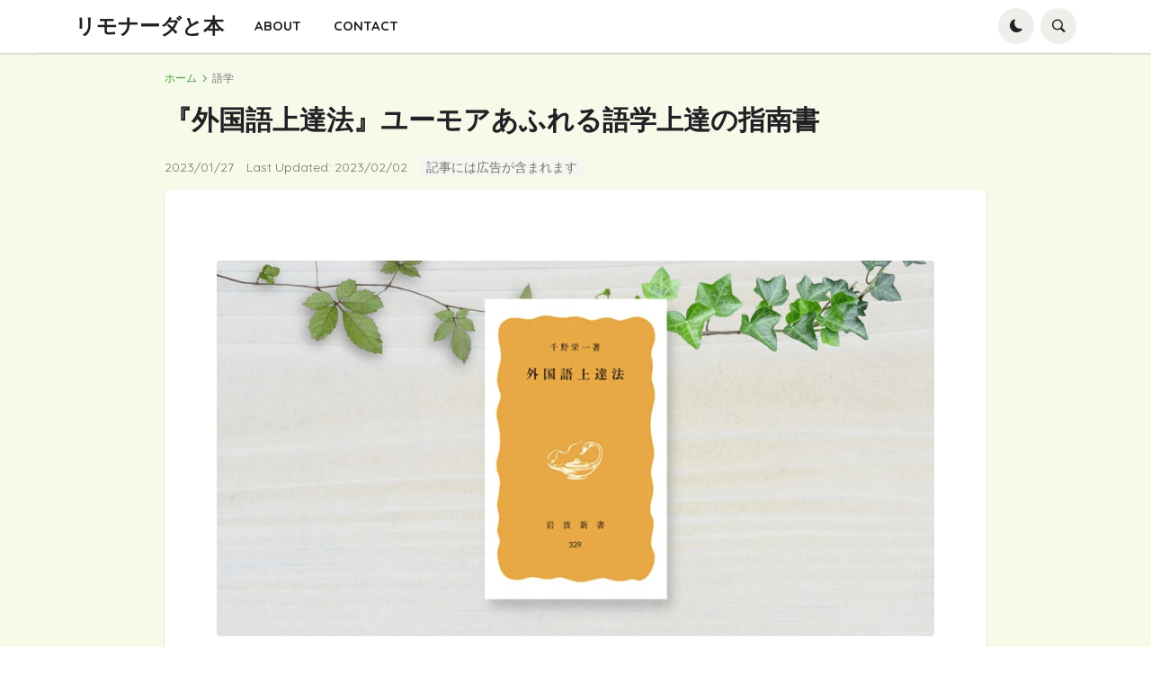

--- FILE ---
content_type: text/html; charset=UTF-8
request_url: https://libro.limosuki.com/2023/01/how-to-learn-a-foreign-language.html
body_size: 45875
content:
<!DOCTYPE html>
<html class='ltr' dir='ltr' lang='ja' xmlns='http://www.w3.org/1999/xhtml' xmlns:b='http://www.google.com/2005/gml/b' xmlns:data='http://www.google.com/2005/gml/data' xmlns:expr='http://www.google.com/2005/gml/expr'>
<head>
<script>/*<![CDATA[*/function rmurl(e,t){var r=new RegExp(/\?m=0|&m=0|\?m=1|&m=1/g);return r.test(e)&&(e=e.replace(r,""),t&&window.history.replaceState({},document.title,e)),e}const currentUrl=rmurl(location.toString(),!0);/*]]>*/</script>
<meta content='text/html; charset=UTF-8' http-equiv='Content-Type'/>
<meta content='width=device-width, initial-scale=1, minimum-scale=1, maximum-scale=1, user-scalable=yes' name='viewport'/>
<!-- Title -->
<title>
&#12302;外国語上達法&#12303;ユーモアあふれる語学上達の指南書 | リモナーダと本
</title>
<meta content='『外国語上達法』は非常に楽しい語学本です。これから語学を始める人に向けて、語学学習の基本と心構えをユーモアたっぷりに説いてくれます。' name='description'/>
<link href='https://libro.limosuki.com/2023/01/how-to-learn-a-foreign-language.html' rel='canonical'/>
<!-- DNS prefetch -->
<link href='//fonts.gstatic.com' rel='dns-prefetch'/>
<link href='//dnjs.cloudflare.com' rel='dns-prefetch'/>
<link href='//1.bp.blogspot.com' rel='dns-prefetch'/>
<link href='//2.bp.blogspot.com' rel='dns-prefetch'/>
<link href='//3.bp.blogspot.com' rel='dns-prefetch'/>
<link href='//4.bp.blogspot.com' rel='dns-prefetch'/>
<link href='//blogger.googleusercontent.com' rel='dns-prefetch'/>
<link href='//www.blogger.com' rel='dns-prefetch'/>
<!-- Favicon -->
<link href='https://1.bp.blogspot.com/-kiVE30o6nZ4/Y9CNKRelB6I/AAAAAAAAI70/Ehq1KDe2lWcEJ_Z7G_pSOmyHrYD13TRsACNcBGAsYHQ/w32-h32-p-k-no-nu/libro-favicon.png' rel='icon' sizes='32x32' type='image/png'/>
<link href='https://1.bp.blogspot.com/-kiVE30o6nZ4/Y9CNKRelB6I/AAAAAAAAI70/Ehq1KDe2lWcEJ_Z7G_pSOmyHrYD13TRsACNcBGAsYHQ/w96-h96-p-k-no-nu/libro-favicon.png' rel='icon' sizes='96x96' type='image/png'/>
<link href='https://1.bp.blogspot.com/-kiVE30o6nZ4/Y9CNKRelB6I/AAAAAAAAI70/Ehq1KDe2lWcEJ_Z7G_pSOmyHrYD13TRsACNcBGAsYHQ/w144-h144-p-k-no-nu/libro-favicon.png' rel='icon' sizes='144x144' type='image/png'/>
<link href='https://1.bp.blogspot.com/-kiVE30o6nZ4/Y9CNKRelB6I/AAAAAAAAI70/Ehq1KDe2lWcEJ_Z7G_pSOmyHrYD13TRsACNcBGAsYHQ/w180-h180-p-k-no-nu/libro-favicon.png' rel='apple-touch-icon' type='image/png'/>
<link href='https://1.bp.blogspot.com/-kiVE30o6nZ4/Y9CNKRelB6I/AAAAAAAAI70/Ehq1KDe2lWcEJ_Z7G_pSOmyHrYD13TRsACNcBGAsYHQ/w152-h152-p-k-no-nu/libro-favicon.png' rel='apple-touch-icon-precomposed' type='image/png'/>
<meta content='https://1.bp.blogspot.com/-kiVE30o6nZ4/Y9CNKRelB6I/AAAAAAAAI70/Ehq1KDe2lWcEJ_Z7G_pSOmyHrYD13TRsACNcBGAsYHQ/w150-h150-p-k-no-nu/libro-favicon.png' name='msapplication-TileImage'/>
<!-- Metadata for Open Graph protocol. See http://ogp.me/. -->
<meta content='ja' property='og:locale'/>
<meta content='article' property='og:type'/>
<meta content='https://libro.limosuki.com/2023/01/how-to-learn-a-foreign-language.html' property='og:url'/>
<meta content='『外国語上達法』ユーモアあふれる語学上達の指南書' property='og:title'/>
<meta content='『外国語上達法』は非常に楽しい語学本です。これから語学を始める人に向けて、語学学習の基本と心構えをユーモアたっぷりに説いてくれます。' property='og:description'/>
<meta content='リモナーダと本' property='og:site_name'/>
<meta content='summary_large_image' name='twitter:card'/>
<meta content='https://blogger.googleusercontent.com/img/b/R29vZ2xl/AVvXsEiH1206bNCl43BZooMbUKrUopV0aKAm5mfOb7mQ3Um-SXwwcPmYWTxFPtOQHAXIVugLDInF1AglHgbqiotbEcA1OmO_YnGHp6K2k0iAXO0ush75N4HE89xT5j0luT_h-WRTttIitwtLb6E/s0-e365-rw/gaikokugo-jotatsu.jpg' property='og:image'/>
<!-- Feed -->
<link rel="alternate" type="application/atom+xml" title="リモナーダと本 - Atom" href="https://libro.limosuki.com/feeds/posts/default" />
<link rel="alternate" type="application/rss+xml" title="リモナーダと本 - RSS" href="https://libro.limosuki.com/feeds/posts/default?alt=rss" />
<link rel="service.post" type="application/atom+xml" title="リモナーダと本 - Atom" href="https://www.blogger.com/feeds/8427547989638203533/posts/default" />

<link rel="alternate" type="application/atom+xml" title="リモナーダと本 - Atom" href="https://libro.limosuki.com/feeds/1571876223573945245/comments/default" />
<!-- Bootstrap Icon 1.9.0 -->
<link href='https://cdn.jsdelivr.net/npm/bootstrap-icons@1.9.1/font/bootstrap-icons.css' media='print' onload='if(media!="all")media="all"' rel='stylesheet'/><noscript><link href='https://cdn.jsdelivr.net/npm/bootstrap-icons@1.9.1/font/bootstrap-icons.css' rel='stylesheet'/></noscript>
<!-- Google Fonts -->
<link crossorigin='' href='https://fonts.gstatic.com' rel='preconnect'/>
<link as='style' href='https://fonts.googleapis.com/css2?family=Quicksand:wght@400;700&display=swap' rel='preload'/>
<link href='https://fonts.googleapis.com/css2?family=Quicksand:wght@400;700&display=swap' media='print' onload='this.media=&#39;all&#39;' rel='stylesheet'/>
<!-- Theme CSS Style -->
<style id='page-skin-1' type='text/css'><!--
/* -----------------------------------------------
Blogger Template Style
Name:         VTrick - Premium Creative Blogger Template
Version:      v1.9.1
Download:     https://www.vietrick.com/vtrick-creative-blogger-template
Author:       Lê Hòa
Author Url:   https://www.vietrick.com
-----------------------------------------------*/
/*-- Bootstrap Icon v1.9.0 --*/
@font-face{font-family:bootstrap-icons;src:url(https://cdn.jsdelivr.net/npm/bootstrap-icons@1.9.1/font/fonts/bootstrap-icons.woff2?8d200481aa7f02a2d63a331fc782cfaf) format("woff2"),url(https://cdn.jsdelivr.net/npm/bootstrap-icons@1.9.1/font/fonts/bootstrap-icons.woff2?8d200481aa7f02a2d63a331fc782cfaf) format("woff")}
[class*=" bi-"]::before,[class^=bi-]::before{display:inline-block;font-family:bootstrap-icons!important;font-style:normal;font-weight:400!important;font-variant:normal;text-transform:none;line-height:1;vertical-align:-.125em;-webkit-font-smoothing:antialiased;-moz-osx-font-smoothing:grayscale}
/*-- CSS Variables --*/
:root {
--max-width: 1200px;
--gap: 3rem;
--body-font:Quicksand,YuGothic,'Yu Gothic','Hiragino Kaku Gothic ProN',sans-serif;
--menu-font: var(--body-font);
--title-font: var(--text-font);
--text-font:YuGothic,'Yu Gothic','Hiragino Kaku Gothic ProN',sans-serif;
--body-bg-color: #fff;
--body-bg: var(--body-bg-color);
--outer-bg: #f6fae9;/*F8F8EC*/
--outer-mobile-bg: var(--outer-bg);
--main-color: #82bb75;
--title-color: #202124;
--title-hover-color: var(--main-color);
--meta-color: #757575;
--text-color: #474747;
--header-bg: #FFFFFF;
--header-color: var(--title-color);
--header-hover-color:var(--main-color);
--submenu-bg: #FFFFFF;
--submenu-color: var(--title-color);
--submenu-hover-color: var(--main-color);
--megamenu-bg: #FFFFFF;
--megamenu-color: #202124;
--megamenu-hover-color: var(--main-color);
--mobilemenu-bg: var(--body-bg-color);
--mobilemenu-color: var(--title-color);
--mobilemenu-hover-color: var(--main-color);
--widget-bg: #FFFFFF;
--widget-title-color: var(--title-color);
--post-card-bg: #FFFFFF;
--post-title-color: var(--title-color);
--post-title-hover-color:var(--main-color);
--post-text-color: #333;
--footer-bg: #5ca2d2;
--footer-linear-bg: linear-gradient(to right, #1fc59f 0%, #2958dc 100%);
--footer-radial-bg: radial-gradient(circle at 0% -25%, #FF7948 0%, #FF8355 0, #DA2C84 42%, #3E13A4 110%);
--footer-color: #f6f7f8;
--footer-hover-color: var(--main-color);
--footerbar-bg: #c1ddba;
--footerbar-color: var(--title-color);
--footerbar-hover-color: var(--accent);
--cookie-bg: #FFFFFF;
--cookie-color: #3C4043;
--button-bg: var(--main-color);
--button-lite-bg: #F5C048 10;
--button-color: #FFFFFF;
--button-hover-bg: rgb(148 197 137 / 60%);
--button-hover-color: #FFFFFF;
--rgba-gray: #F4F6F1;
--border-color: rgba(155, 155, 155, 0.15);
--border-radius: 6px;
--radius: 4px;
--widget-shadow: 0 1px 2px rgba(0, 0, 0, 0.025);
--avatar-shadow: 0px 1px 4px rgba(0, 0, 0, 0.05);
--toc-bg: var(--rgba-gray);
--toc-link: #097FAF;
--accent: #4C9E3A;
--trending-color: #1d1d1f;
--transition-1: all .1s ease;
--transition-2: all .2s ease;
--transition-4: all .4s ease;
--shadow-1: rgba(0, 0, 0, 0.1);
--shadow-2: rgba(0, 0, 0, 0.2);
--shadow-5: rgba(0, 0, 0, 0.5);
--shadow-8: rgba(0, 0, 0, 0.8);
--box-shadow: 0 1px 2px var(--shadow-2);
--box-shadow-0: 0px 0px 0px 0px rgba(0, 0, 0, 0.1), 0px 0px 0px 0px rgba(0, 0, 0, 0.1);
--box-shadow-1: 0px 0px 5px 0px rgba(0, 0, 0, 0.1), 0px 0px 1px 0px rgba(0, 0, 0, 0.1);
--box-shadow-2: 0px 2px 8px 0px rgba(0, 0, 0, 0.1), 0px 1px 1px 0px rgba(0, 0, 0, 0.1);
--box-shadow-3: 0px 2px 12px 2px rgba(0, 0, 0, 0.1), 0px 1px 2px 0px rgba(0, 0, 0, 0.1);
--box-shadow-4: 0px 8px 24px 4px rgba(0, 0, 0, 0.1), 0px 2px 2px 0px rgba(0, 0, 0, 0.1);
--card-shadow: 0 2px 12px var(--shadow-2);
--box-radius: max(0px, min(8px, ((100vw - 4px) - 100%) * 9999))/8px;
--secondary-button-bg: #eeefeb;
--secondary-button-color: #050505;
--secondary-button-hover-bg: #e2e4dd;
--comment-color: #434343;
--comment-bg-color: var(--rgba-gray);
--comment-action-color: #65676b;
--scroll-bg: rgba(168, 173, 179, .8);
--content-bg: #FFF;
--grd-bg: linear-gradient(130deg, #ff7a18, #af002d 41.07%, #319197 76.05%);
--block-linear-bg: linear-gradient(to bottom, #e5e6ed 42%, #f1f2f4 81%, #ffffff 97%);
--card-grd: linear-gradient(90deg, hsla(0, 0%, 100%, 0) 0, hsla(0, 0%, 100%, .013) 8.1%, hsla(0, 0%, 100%, .049) 15.5%, hsla(0, 0%, 100%, .104) 22.5%, hsla(0, 0%, 100%, .175) 29%, hsla(0, 0%, 100%, .259) 35.3%, hsla(0, 0%, 100%, .352) 41.2%, hsla(0, 0%, 100%, .45) 47.1%, hsla(0, 0%, 100%, .55) 52.9%, hsla(0, 0%, 100%, .648) 58.8%, hsla(0, 0%, 100%, .741) 64.7%, hsla(0, 0%, 100%, .825) 71%, hsla(0, 0%, 100%, .896) 77.5%, hsla(0, 0%, 100%, .951) 84.5%, hsla(0, 0%, 100%, .987) 91.9%, #fff)
}
html.is-dark {
--body-bg-color: #2b2b2b;
--body-bg: #F1F3F4 none repeat fixed top left;
--outer-bg: #1a1a1a;
--outer-mobile-bg: #1a1a1a;
--title-color: #f6f7f8;
--title-hover-color: var(--main-color);
--meta-color: #aaaaaa;
--text-color: #b4b6ba;
--header-bg: #242526;
--header-color: #f6f7f8;
--header-hover-color: var(--main-color);
--submenu-bg: #252525;
--submenu-color: #f6f7f8;
--submenu-hover-color: var(--main-color);
--megamenu-bg: #252525;
--megamenu-color: #f6f7f8;
--megamenu-hover-color: var(--main-color);
--mobilemenu-bg: #1b1b1b;
--mobilemenu-color: #f6f7f8;
--mobilemenu-hover-color: var(--main-color);
--widget-bg: #202020;
--widget-title-color: #f6f7f8;
--post-card-bg: #2b2b2b;
--post-title-color: #f6f7f8;
--post-title-hover-color: var(--main-color);
--post-text-color: #CED3D9;
--footer-bg: #202020;
--footer-color: #f6f7f8;
--footer-hover-color: var(--main-color);
--footerbar-bg: #202020;
--footerbar-color: #f6f7f8;
--cookie-bg: #202020;
--cookie-color: #b4b6ba;
--button-bg:var(--main-color);
--button-color: #FFFFFF;
--button-hover-bg: rgb(148 197 137 / 60%);
--button-hover-color: #FFFFFF;
--rgba-gray: #3A3B3C;
--border-color: rgba(155, 155, 155, 0.03);
--toc-bg: #202020;
--toc-link: #529eb4;
--accent:#94c589;
--secondary-button-bg: #3A3B3C;
--secondary-button-hover-bg: #505151;
--secondary-button-color: #E4E6EB;
--secondary-text: #B0B3B8;
--secondary-text: #65676B;
--comment-color: #E4E6EB;
--comment-bg-color: #3A3B3C;
--comment-action-color: #B0B3B8;
--content-bg: #2b2b2b;
--scroll-bg: rgba(88, 88, 88, .8);
--block-linear-bg: linear-gradient(to bottom, var(--outer-bg) 42%, #1e1e1e 81%, var(--widget-bg) 97%);
--card-grd: linear-gradient(90deg, hsla(0deg 0% 17% /0) 0, hsla(0deg 0% 17% /.013) 8.1%, hsla(0deg 0% 17% /.049) 15.5%, hsla(0deg 0% 17% /.104) 22.5%, hsla(0deg 0% 17% /.175) 29%, hsla(0deg 0% 17% /.259) 35.3%, hsla(0deg 0% 17% /.352) 41.2%, hsla(0deg 0% 17% /.45) 47.1%, hsla(0deg 0% 17% /.55) 52.9%, hsla(0deg 0% 17% /.648) 58.8%, hsla(0deg 0% 17% /.741) 64.7%, hsla(0deg 0% 17% /.825) 71%, hsla(0deg 0% 17% /.896) 77.5%, hsla(0deg 0% 17% /.951) 84.5%, hsla(0deg 0% 17% /.987) 91.9%, var(--content-bg))
}
/*-- Reset CSS --*/
a,abbr,acronym,address,applet,b,big,blockquote,body,caption,center,cite,code,dd,del,dfn,div,dl,dt,em,fieldset,font,form,h1,h2,h3,h4,h5,h6,html,i,iframe,img,ins,kbd,label,legend,li,object,p,pre,q,s,samp,small,span,strike,strong,sub,sup,table,tbody,td,tfoot,th,thead,tr,tt,u,ul,var{padding:0;margin:0;border:0;outline:none;vertical-align:baseline;background:0 0;text-decoration:none}dl,ul{list-style-position:inside;list-style:none}ul li{list-style:none}caption{text-align:center}img{border:none;position:relative}a,a:visited{text-decoration:none}.clearfix{clear:both}.section,.widget,.widget ul{margin:0;padding:0}a{color:var(--main-color)}a img{border:0}abbr{text-decoration:none}.CSS_LIGHTBOX{z-index:999999!important}.CSS_LIGHTBOX_ATTRIBUTION_INDEX_CONTAINER .CSS_HCONT_CHILDREN_HOLDER > .CSS_LAYOUT_COMPONENT.CSS_HCONT_CHILD:first-child > .CSS_LAYOUT_COMPONENT{opacity:0}.separator a{text-decoration:none!important;clear:none!important;float:none!important;margin-left:0!important;margin-right:0!important}#Navbar1,#navbar-iframe,.widget-item-control,a.quickedit,.home-link,.feed-links{display:none!important}.center{display:table;margin:0 auto;position:relative}.widget > h2,.widget > h3{display:none}.widget iframe,.widget img{max-width:100%}button,input,select,textarea{font-family:var(--body-font);-webkit-appearance:none;-moz-appearance:none;appearance:none;outline:none;border-radius:0}input[type="search"]::-webkit-search-cancel-button{-webkit-appearance:none}
/*-- Style CSS --*/
*{box-sizing:border-box}
html{position:relative;word-break:break-word;word-wrap:break-word;text-rendering:optimizeLegibility;-webkit-text-size-adjust:100%;font-size: clamp(12px,calc(.7rem + .25vw),20px)}
body{position:relative;background:var(--body-bg);background-color:var(--body-bg-color);font-family:var(--body-font);font-size:16px;color:var(--text-color);font-weight:400;font-style:normal;line-height:1.4em}
.rtl {
direction: rtl
}
h1,
h2,
h3,
h4,
h5,
h6 {
font-family: var(--title-font);
font-weight: 700
}
a,
button,
input {
transition: all 0s ease
}
#outer-wrapper {
position: relative;
overflow: hidden;
width: 100%;
max-width: 100%;
background-color: var(--outer-bg);
margin: 0 auto;
padding: 0
}
.is-boxed #outer-wrapper {
width: 1260px;
max-width: 100%;
box-shadow: 0 0 20px rgba(0, 0, 0, .1)
}
.is-dark .is-boxed #outer-wrapper {
box-shadow: 0 0 20px rgba(0, 0, 0, .3)
}
.container {
position: relative
}
.row-x1 {
width: 100%;
max-width: var(--max-width)
}
.row-x2 {
width: 100%
}
.flex-center {
display: flex;
justify-content: center
}
#content-wrapper,
#footer-ads-wrap,
#header-ads-wrap {
position: relative;
width: 100%;
overflow: hidden;
padding: 0 var(--gap) calc(var(--gap)/2) var(--gap);
margin: 0 auto;
max-width: var(--max-width)
}
#content-wrapper>.container {
display: flex;
justify-content: space-between;
flex-direction:column
}
.is-left #content-wrapper>.container,
.rtl .is-right #content-wrapper>.container {
flex-direction: row-reverse
}
.rtl .is-left #content-wrapper>.container {
flex-direction: row
}
.theiaStickySidebar:after,
.theiaStickySidebar:before {
content: '';
display: table;
clear: both
}
#main-wrapper {
position: relative;
width:
}
.no-sidebar #main-wrapper {
width: 100%
}
#sidebar-wrapper {
position: relative;
margin: 30px 0 0
}
.no-sidebar #sidebar-wrapper {
display: none
}
.btn {
position: relative;
border: 0;
border-radius: var(--radius)
}
/*! Ratio16:10 */
.svg-wrap {display: grid!important}
.svg-wrap > * {grid-area: 1/1;}
/*! Base */
.author-avatar-wrap,.comments .avatar-image-container,.entry-image-wrap{display:block;position:relative;overflow:hidden;z-index:5;color:transparent!important}.author-row{-webkit-margin-before:auto;margin-block-start:auto;display:flex;align-items:center;color:var(--meta-color);line-height:1.3;font-size:clamp(12px,calc(.7rem + .25vw),20px)}.author-row .author-name{font-weight:600}.PopularPosts .on.sp,.author-row .on.sp{padding:0 .5rem}.author-row .cmt-count{margin-left:auto;color:inherit}.author-row .cmt-count:hover{color:var(--main-color)}.PopularPosts .cmt-count:after,.author-row .cmt-count:after,.block-items .cmt-count:after,.related-posts .cmt-count:after{content:"\f268";font-family:bootstrap-icons;vertical-align:bottom;margin-left:4px}.cmt-count{color:inherit}.author-avatar,.entry-thumb{display:block;position:relative;width:100%;height:100%;background-size:cover;background-position:center center;background-repeat:no-repeat;z-index:1;opacity:0;transition:opacity .35s ease,filter 0s ease}.author-avatar{border-radius:50%;background-size:100%;background-position:0 0}.author-avatar.lazy-ify,.entry-thumb.lazy-ify{opacity:1}.cs:hover .entry-image-wrap .entry-thumb,.entry-image-wrap:hover .entry-thumb{filter:brightness(1.03)}.entry-image-wrap.is-video:after{position:absolute;content:"\f4f4";top:50%;right:50%;width:38px;height:27px;background-color:rgba(0,0,0,.5);font-family:bootstrap-icons;font-size:16px;color:#fff;font-weight:900;display:flex;align-items:center;justify-content:center;z-index:5;transform:translate(50%,-50%);box-sizing:border-box;padding:0 0 0 1px;margin:0;border-radius:var(--radius);box-shadow:0 1px 3px 0 rgb(0,0,0,.1);transition:background .17s ease}.cs:hover .entry-image-wrap.is-video:after,.entry-image-wrap.is-video:hover:after{background-color:#f50000}.cs .entry-image-wrap.is-video:after{top:15px;right:15px;transform:translate(0)}.rtl .cs .entry-image-wrap.is-video:after{left:15px;right:unset}.entry-category{display:flex;width:-moz-fit-content;width:fit-content;height:20px;background-color:var(--main-color);font-size:12px;color:#fff;align-items:center;padding:0 10px;margin:0 0 10px;border-radius:20px}.entry-title{display:block;color:var(--post-title-color);font-weight:700;line-height:1.3em}.entry-title a{display:block;color:var(--post-title-color)}.entry-title a:hover{color:var(--post-title-hover-color)}.entry-meta{display:flex;font-size:12px;color:var(--meta-color);font-weight:400;margin:4px 0 0}.entry-meta .mi{display:flex}.entry-meta .mi,.entry-meta .sp{margin:0 3px 0 0}.rtl .entry-meta .mi,.rtl .entry-meta .sp{margin:0 0 0 3px}.entry-meta .author-name{color:var(--meta-color);font-weight:500}.entry-meta .entry-tag{color:var(--accent);text-transform:uppercase;letter-spacing:.5px;font-weight:600;font-family:var(--title-font)}.entry-meta.mi .entry-tag:not(:last-child){margin:0 1rem 0 0}.entry-meta.mi .entry-tag:before{content:"#"}.excerpt{font-family:var(--text-font);line-height:1.7;margin-bottom:1.5rem}.before-mask:before{content:'';position:absolute;left:0;right:0;bottom:0;height:100%;background-image:linear-gradient(to bottom,rgba(0,0,0,0) 30%,rgba(0,0,0,.5));-webkit-backface-visibility:hidden;backface-visibility:hidden;z-index:2;opacity:1;margin:0;transition:opacity .25s ease}.cs{overflow:hidden}.entry-info{position:absolute;left:0;bottom:0;width:100%;background:linear-gradient(to bottom,rgba(0,0,0,0),rgba(0,0,0,.5));overflow:hidden;z-index:10;display:flex;flex-direction:column;padding:16px}.entry-info .entry-title{color:#fff;text-shadow:0 1px 2px rgba(0,0,0,.1)}.entry-info .entry-meta{color:#c5c5c5;text-shadow:0 1px 2px rgba(0,0,0,.1)}.entry-info .entry-meta .author-name{color:#d5d5d5;font-weight:400}.error-msg{display:flex;align-items:center;font-size:14px;color:var(--meta-color);padding:20px 0;font-weight:400}.error-msg b{font-weight:500}.loader{position:relative;width:100%;height:100%;overflow:hidden;display:flex;align-items:center;justify-content:center;margin:0}.loader:after{content:'';display:block;width:30px;height:30px;box-sizing:border-box;margin:0;border:1.45px solid var(--main-color);border-right-color:var(--border-color);border-radius:100%;animation:spinner .65s infinite linear;transform-origin:center}@-webkit-keyframes spinner{0%{-webkit-transform:rotate(0);transform:rotate(0)}to{-webkit-transform:rotate(1turn);transform:rotate(1turn)}}@keyframes spinner{0%{-webkit-transform:rotate(0);transform:rotate(0)}to{-webkit-transform:rotate(1turn);transform:rotate(1turn)}}
/*! Social */
.social a:before{display:inline-block;font-family:bootstrap-icons;font-style:normal;font-weight:400}.social .blogger a:before{content:'\f37d'}.social .apple a:before{content:'\f179'}.social .amazon a:before{content:'\f270'}.social .microsoft a:before{content:'\f3ca'}.social .facebook a:before{content:"\f344"}.social .facebook-f a:before{content:'\f39e'}.social .twitter a:before{content:"\f5ef"}.social .rss a:before{content:"\f521"}.social .youtube a:before{content:"\f62b"}.social .skype a:before{content:'\f17e'}.social .stumbleupon a:before{content:'\f1a4'}.social .tumblr a:before{content:'\f173'}.social .vk a:before{content:'\f189'}.social .stack-overflow a:before{content:'\f16c'}.social .github a:before{content:'\f09b'}.social .linkedin a:before{content:"\f472"}.social .dribbble a:before{content:'\f17d'}.social .soundcloud a:before{content:'\f1be'}.social .behance a:before{content:'\f1b4'}.social .digg a:before{content:'\f1a6'}.social .instagram a:before{content:"\f437"}.social .pinterest a:before{content:'\f663'}.social .pinterest-p a:before{content:'\f231'}.social .twitch a:before{content:'\f1e8'}.social .delicious a:before{content:'\f1a5'}.social .codepen a:before{content:'\f1cb'}.social .flipboard a:before{content:'\f44d'}.social .reddit a:before{content:"\f650"}.social .whatsapp a:before{content:"\f618"}.social .messenger a:before{content:"\f648"}.social .snapchat a:before{content:'\f2ac'}.social .telegram a:before{content:"\f5b3"}.social .steam a:before{content:'\f3f6'}.social .discord a:before{content:'\f392'}.social .quora a:before{content:'\f2c4'}.social .tiktok a:before{content:'\e07b'}.social .share a:before{content:'\f064';font-family:'Font Awesome 5 Free';font-weight:900}.social .email a:before{content:"\f32f";font-family:bootstrap-icons}.social .external-link a:before{content:'\f35d';font-family:'Font Awesome 5 Free';font-weight:900}.social-bg .blogger a,.social-bg-hover .blogger a:hover{background-color:#ff5722}.social-bg .apple a,.social-bg-hover .apple a:hover{background-color:#333}.social-bg .amazon a,.social-bg-hover .amazon a:hover{background-color:#fe9800}.social-bg .microsoft a,.social-bg-hover .microsoft a:hover{background-color:#0067b8}.social-bg .facebook a,.social-bg .facebook-f a,.social-bg-hover .facebook a:hover,.social-bg-hover .facebook-f a:hover{background-color:#3b5999}.social-bg .twitter a,.social-bg-hover .twitter a:hover{background-color:#00acee}.social-bg .youtube a,.social-bg-hover .youtube a:hover{background-color:#f50000}.social-bg .instagram a,.social-bg-hover .instagram a:hover{background:linear-gradient(15deg,#ffb13d,#dd277b,#4d5ed4)}.social-bg .pinterest a,.social-bg .pinterest-p a,.social-bg-hover .pinterest a:hover,.social-bg-hover .pinterest-p a:hover{background-color:#ca2127}.social-bg .dribbble a,.social-bg-hover .dribbble a:hover{background-color:#ea4c89}.social-bg .linkedin a,.social-bg-hover .linkedin a:hover{background-color:#0077b5}.social-bg .tumblr a,.social-bg-hover .tumblr a:hover{background-color:#365069}.social-bg .twitch a,.social-bg-hover .twitch a:hover{background-color:#6441a5}.social-bg .rss a,.social-bg-hover .rss a:hover{background-color:#ffc200}.social-bg .skype a,.social-bg-hover .skype a:hover{background-color:#00aff0}.social-bg .stumbleupon a,.social-bg-hover .stumbleupon a:hover{background-color:#eb4823}.social-bg .vk a,.social-bg-hover .vk a:hover{background-color:#4a76a8}.social-bg .stack-overflow a,.social-bg-hover .stack-overflow a:hover{background-color:#f48024}.social-bg .github a,.social-bg-hover .github a:hover{background-color:#24292e}.social-bg .soundcloud a,.social-bg-hover .soundcloud a:hover{background:linear-gradient(#ff7400,#ff3400)}.social-bg .behance a,.social-bg-hover .behance a:hover{background-color:#191919}.social-bg .digg a,.social-bg-hover .digg a:hover{background-color:#1b1a19}.social-bg .delicious a,.social-bg-hover .delicious a:hover{background-color:#0076e8}.social-bg .codepen a,.social-bg-hover .codepen a:hover{background-color:#000}.social-bg .flipboard a,.social-bg-hover .flipboard a:hover{background-color:#f52828}.social-bg .reddit a,.social-bg-hover .reddit a:hover{background-color:#ff4500}.social-bg .whatsapp a,.social-bg-hover .whatsapp a:hover{background-color:#3fbb50}.social-bg .messenger a,.social-bg-hover .messenger a:hover{background-color:#0084ff}.social-bg .snapchat a,.social-bg-hover .snapchat a:hover{background-color:#ffe700}.social-bg .telegram a,.social-bg-hover .telegram a:hover{background-color:#179cde}.social-bg .steam a,.social-bg-hover .steam a:hover{background:linear-gradient(5deg,#0d89bc,#112c5b,#0d1c47)}.social-bg .discord a,.social-bg-hover .discord a:hover{background-color:#7289da}.social-bg .quora a,.social-bg-hover .quora a:hover{background-color:#b92b27}.social-bg .tiktok a,.social-bg-hover .tiktok a:hover{background-color:#fe2c55}.social-bg .share a,.social-bg-hover .share a:hover{background-color:var(--meta-color)}.social-bg .email a,.social-bg-hover .email a:hover{background-color:#888}.social-bg .external-link a,.social-bg-hover .external-link a:hover{background-color:var(--title-color)}.social-color .blogger a,.social-color-hover .blogger a:hover{color:#ff5722}.social-color .apple a,.social-color-hover .apple a:hover{color:#333}.social-color .amazon a,.social-color-hover .amazon a:hover{color:#fe9800}.social-color .microsoft a,.social-color-hover .microsoft a:hover{color:#0067b8}.social-color .facebook a,.social-color .facebook-f a,.social-color-hover .facebook a:hover,.social-color-hover .facebook-f a:hover{color:#3b5999}.social-color .twitter a,.social-color-hover .twitter a:hover{color:#00acee}.social-color .youtube a,.social-color-hover .youtube a:hover{color:#f50000}.social-color .instagram a,.social-color-hover .instagram a:hover{color:#dd277b}.social-color .pinterest a,.social-color .pinterest-p a,.social-color-hover .pinterest a:hover,.social-color-hover .pinterest-p a:hover{color:#ca2127}.social-color .dribbble a,.social-color-hover .dribbble a:hover{color:#ea4c89}.social-color .linkedin a,.social-color-hover .linkedin a:hover{color:#0077b5}.social-color .tumblr a,.social-color-hover .tumblr a:hover{color:#365069}.social-color .twitch a,.social-color-hover .twitch a:hover{color:#6441a5}.social-color .rss a,.social-color-hover .rss a:hover{color:#ffc200}.social-color .skype a,.social-color-hover .skype a:hover{color:#00aff0}.social-color .stumbleupon a,.social-color-hover .stumbleupon a:hover{color:#eb4823}.social-color .vk a,.social-color-hover .vk a:hover{color:#4a76a8}.social-color .stack-overflow a,.social-color-hover .stack-overflow a:hover{color:#f48024}.social-color .github a,.social-color-hover .github a:hover{color:#24292e}.social-color .soundcloud a,.social-color-hover .soundcloud a:hover{color:#ff7400}.social-color .behance a,.social-color-hover .behance a:hover{color:#191919}.social-color .digg a,.social-color-hover .digg a:hover{color:#1b1a19}.social-color .delicious a,.social-color-hover .delicious a:hover{color:#0076e8}.social-color .codepen a,.social-color-hover .codepen a:hover{color:#000}.social-color .flipboard a,.social-color-hover .flipboard a:hover{color:#f52828}.social-color .reddit a,.social-color-hover .reddit a:hover{color:#ff4500}.social-color .whatsapp a,.social-color-hover .whatsapp a:hover{color:#3fbb50}.social-color .messenger a,.social-color-hover .messenger a:hover{color:#0084ff}.social-color .snapchat a,.social-color-hover .snapchat a:hover{color:#ffe700}.social-color .telegram a,.social-color-hover .telegram a:hover{color:#179cde}.social-color .steam a,.social-color-hover .steam a:hover{color:#112c5b}.social-color .discord a,.social-color-hover .discord a:hover{color:#7289da}.social-color .quora a,.social-color-hover .quora a:hover{color:#b92b27}.social-color .tiktok a,.social-color-hover .tiktok a:hover{color:#fe2c55}.social-color .share a,.social-color-hover .share a:hover{color:var(--meta-color)}.social-color .email a,.social-color-hover .email a:hover{color:#888}.social-color .external-link a,.social-color-hover .external-link a:hover{color:var(--title-color)}
/*! Header */
#header-wrapper {
position: relative;
float: left;
width: 100%;
z-index: 50;
margin-bottom: 1.5rem
}
.header-inner,
.main-header {
position: relative;
float: left;
width: 100%;
height: 59px
}
.header-inner {
background-color: var(--header-bg);
box-shadow: var(--box-shadow)
}
.header-header {
position: relative;
width: 100%;
height: 59px;
border-bottom: 1px solid var(--border-color);
padding: 0 var(--gap);
max-width: var(--max-width);
margin: 0 auto
}
.is-boxed .header-header {
float: none;
width: 1260px;
max-width: 100%;
margin: 0 auto;
padding: 0
}
.header-items {
position: relative;
float: left;
width: 100%;
display: flex;
flex-wrap: wrap;
justify-content: space-between
}
.flex-left {
position: static;
display: flex;
z-index: 10
}
.flex-right {
position: absolute;
top: 0;
right: 0;
z-index: 20
}
.rtl .flex-right {
left: 0;
right: unset
}
.main-logo {
position: relative;
float: left;
height: 58px;
overflow: hidden;
padding: 0 20px 0 0
}
.rtl .main-logo {
padding: 0 0 0 13px
}
.main-logo .widget {
position: relative;
height: 100%;
display: flex;
align-items: center
}
.main-logo .logo-img {
display: flex;
align-items: center;
height: 34px;
overflow: hidden
}
.main-logo img {
display: block;
max-width: 100%;
max-height: 100%
}
.main-logo .blog-title {
display: block;
font-size: 23px;
font-family: var(--title-font);
color: var(--header-color);
font-weight: 700
}
.main-logo .blog-title a {
color: var(--header-color)
}
.main-logo .blog-title a:hover {
color: var(--header-hover-color)
}
.main-logo #h1-off {
position: absolute;
top: -9000px;
left: -9000px;
display: none;
visibility: hidden
}
#vtrick-pro-main-nav {
position: static;
height: 58px;
z-index: 10
}
#vtrick-pro-main-nav .widget,
#vtrick-pro-main-nav .widget>.widget-title {
display: none
}
#vtrick-pro-main-nav .show-menu {
display: block
}
#vtrick-pro-main-nav ul#vtrick-pro-main-nav-menu {
display: flex;
flex-wrap: wrap
}
#vtrick-pro-main-nav ul>li {
position: relative;
padding: 0;
margin: 0
}
#vtrick-pro-main-nav-menu>li:not(:first-child) {
margin-left: 8px
}
#vtrick-pro-main-nav-menu>li>a {
position: relative;
display: block;
height: 50px;
font-family: var(--menu-font);
font-size: 15px;
color: var(--header-color);
font-weight: 600;
line-height: 50px;
padding: 0 14px;
border-radius: var(--box-radius);
margin: 4px 0
}
#vtrick-pro-main-nav-menu>li>a:hover {
background: var(--rgba-gray)
}
#vtrick-pro-main-nav ul>li>.ul,
#vtrick-pro-main-nav ul>li>ul {
position: absolute;
left: 0;
top: 58px;
width: 180px;
background-color: var(--submenu-bg);
z-index: 99999;
padding: 5px 0;
backface-visibility: hidden;
visibility: hidden;
opacity: 0;
transform: translate3d(0, -10px, 0);
border-radius: var(--radius);
box-shadow: 0 1px 2px rgba(0, 0, 0, .1), 0 5px 10px 0 rgba(0, 0, 0, .1)
}
.rtl #vtrick-pro-main-nav ul>li>.ul,
.rtl #vtrick-pro-main-nav ul>li>ul {
left: auto;
right: 0
}
#vtrick-pro-main-nav ul>li>ul>li>ul {
position: absolute;
top: -5px;
left: 100%;
transform: translate3d(-10px, 0, 0);
margin: 0
}
.rtl #vtrick-pro-main-nav ul>li>ul>li>ul {
left: unset;
right: 100%;
transform: translate3d(10px, 0, 0)
}
#vtrick-pro-main-nav ul>li>ul>li {
display: block;
float: none;
position: relative
}
.rtl #vtrick-pro-main-nav ul>li>ul>li {
float: none
}
#vtrick-pro-main-nav ul>li>ul>li a {
position: relative;
display: block;
font-size: 14px;
color: var(--submenu-color);
font-weight: 400;
padding: 8px 14px;
margin: 0
}
#vtrick-pro-main-nav ul>li>ul>li:hover>a {
color: var(--submenu-hover-color)
}
#vtrick-pro-main-nav ul>li.has-sub>a:after {
content: "\f282";
float: right;
font-family: bootstrap-icons;
font-size: 9px;
font-weight: 900;
margin: 0 0 0 4px
}
.rtl #vtrick-pro-main-nav ul>li.has-sub>a:after {
float: left;
margin: -1px 4px 0 0
}
#vtrick-pro-main-nav ul>li>ul>li.has-sub>a:after {
content: "\f285";
float: right;
margin: 0
}
.rtl #vtrick-pro-main-nav ul>li>ul>li.has-sub>a:after {
content: "\f285"
}
#vtrick-pro-main-nav ul .ul,
#vtrick-pro-main-nav ul ul {
transition: visibility .1s ease, opacity .17s ease, transform .17s ease
}
#vtrick-pro-main-nav ul>li:hover>.ul,
#vtrick-pro-main-nav ul>li:hover>ul,
#vtrick-pro-main-nav ul>li>ul>li:hover>ul {
visibility: visible;
opacity: 1;
transform: translate3d(0, 0, 0);
margin: 0
}
#vtrick-pro-main-nav .mega-menu {
position: static !important
}
#vtrick-pro-main-nav .mega-menu>.ul {
width: 100%;
background-color: var(--megamenu-bg);
overflow: hidden;
padding: 20px
}
.mega-menu .mega-items {
display: grid;
grid-template-columns: repeat(5, 1fr);
column-gap: 20px
}
.mega-menu .mega-items.no-items {
grid-template-columns: 1fr
}
.mega-items .mega-item {
position: relative;
width: 100%;
display: flex;
flex-direction: column;
padding: 0
}
.mega-item .entry-image-wrap {
width: 100%;
z-index: 1;
margin: 0 0 8px;
border-radius: var(--radius)
}
.mega-item .entry-title {
font-size: 14px
}
.mega-item .entry-title a {
color: var(--megamenu-color)
}
.mega-item .entry-title a:hover {
color: var(--megamenu-hover-color)
}
.mega-menu .error-msg {
justify-content: center
}
.mobile-menu-toggle {
display: none;
height: 40px;
font-size: 18px;
color: var(--header-color);
align-items: center;
margin-right: 1rem
}
.mobile-menu-toggle:hover {
color: var(--header-hover-color)
}
.tgl-wrap {
height: 58px;
display: flex;
align-items: center;
z-index: 20;
margin: 0
}
.tgl-wrap>a:not(:last-child) {
margin-right: .5rem
}
.tgl-style {
width: 40px;
height: 40px;
background-color: var(--secondary-button-bg);
color: var(--header-color);
font-size: 14px;
display: flex;
align-items: center;
justify-content: center;
cursor: pointer;
z-index: 20;
border-radius: 50%
}
.tgl-style:after {
content: "\f52a";
font-family: bootstrap-icons;
font-weight: 700
}
.darkmode-toggle:after {
content: "\f494"
}
.is-dark .darkmode-toggle:after {
content: "\f5a1";
font-weight: 400;
font-size:1.2em
}
.show-search {
transition: opacity .17s ease
}
.tgl-style:hover {
background: var(--secondary-button-hover-bg)
}
#main-search-wrap {
display: none;
position: absolute;
top: 0;
right: 0;
width: 300px;
height: 58px;
background-color: var(--header-bg);
z-index: 25
}
.rtl #main-search-wrap {
left: 0;
right: unset
}
@-webkit-keyframes showSearch {
0% {
width: 80%;
opacity: 0
}
100% {
width: 100%;
opacity: 1
}
}
.main-search {
position: relative;
float: right;
width: 100%;
height: 100%;
display: flex;
align-items: center;
animation: showSearch .17s ease
}
.rtl .main-search {
float: left
}
.main-search .search-form {
position: relative;
height: 38px;
background-color: var(--rgba-gray);
display: flex;
flex: 1;
border: 0;
border-radius: var(--radius)
}
.is-dark .main-search .search-form:focus-within {
background-color: var(--rgba-gray)
}
.main-search .search-input {
width: 100%;
flex: 1;
background-color: rgba(0, 0, 0, 0);
font-family: inherit;
font-size: 14px;
color: var(--header-color);
font-weight: 400;
text-align: left;
padding: 0 16px;
border: 0
}
.rtl .main-search .search-input {
text-align: right
}
.main-search .search-input::placeholder,
.main-search .search-input:focus {
color: var(--header-color);
outline: 0
}
.main-search .search-input::placeholder {
opacity: .4
}
.main-search .search-close {
width: 40px;
background-color: unset;
font-size: 16px;
color: var(--header-color);
text-align: center;
cursor: pointer;
border: 0
}
.main-search .search-close:before {
display: block;
content: "\f62a";
font-family: bootstrap-icons;
font-weight: 900
}
.main-search .search-close:hover {
color: var(--header-hover-color)
}
.overlay {
visibility: hidden;
opacity: 0;
position: fixed;
top: 0;
left: 0;
right: 0;
bottom: 0;
background-color: rgba(0, 0, 0, .8);
z-index: 1000;
margin: 0;
transition: all .25s ease
}
#slide-menu {
display: none;
position: fixed;
width: 300px;
height: 100%;
top: 0;
left: 0;
bottom: 0;
background-color: var(--mobilemenu-bg);
overflow: hidden;
z-index: 1010;
left: 0;
-webkit-transform: translateX(-100%);
transform: translateX(-100%);
visibility: hidden;
box-shadow: 3px 0 7px rgba(0, 0, 0, .1);
transition: all .25s ease
}
.rtl #slide-menu {
left: unset;
right: 0;
-webkit-transform: translateX(100%);
transform: translateX(100%)
}
.nav-active #slide-menu,
.rtl .nav-active #slide-menu {
-webkit-transform: translateX(0);
transform: translateX(0);
visibility: visible
}
.slide-menu-header {
position: relative;
float: left;
width: 100%;
height: 59px;
background-color: var(--mobilemenu-bg);
overflow: hidden;
display: flex;
align-items: center;
justify-content: space-between;
border-bottom: 1px solid var(--border-color)
}
.mobile-search {
flex: 1;
padding-right: 1rem
}
.rtl .mobile-search {
padding-left: 1rem
}
.mobile-search .search-form {
width: 100%;
height: 34px;
background-color: var(--rgba-gray);
overflow: hidden;
display: flex;
justify-content: space-between;
border: 0;
border-radius: var(--radius)
}
.mobile-search .search-form:focus-within {
background-color: var(--mobilemenu-bg);
box-shadow: 0 1px 1px rgba(0, 0, 0, .1), 0 1px 3px rgba(0, 0, 0, .2)
}
.is-dark .mobile-search .search-form:focus-within {
background-color: var(--rgba-gray)
}
.mobile-search .search-input {
flex: 1;
width: 100%;
background-color: rgba(0, 0, 0, 0);
font-family: inherit;
font-size: 14px;
color: var(--mobilemenu-color);
font-weight: 400;
padding: 0 10px;
border: 0
}
.mobile-search .search-input::placeholder,
.mobile-search .search-input:focus {
color: var(--mobilemenu-color)
}
.mobile-search .search-input::placeholder {
opacity: .65
}
.mobile-search .search-action {
background-color: rgba(0, 0, 0, 0);
font-family: inherit;
font-size: 12px;
color: var(--mobilemenu-color);
font-weight: 400;
text-align: center;
cursor: pointer;
padding: 0 10px;
border: 0;
opacity: .65
}
.mobile-search .search-action:before {
display: block;
content: "\f52a";
font-family: bootstrap-icons;
font-weight: 900
}
.mobile-search .search-action:hover {
opacity: 1
}
.hide-vtrick-pro-mobile-menu {
display: flex;
height: 100%;
color: var(--mobilemenu-color);
font-size: 16px;
align-items: center;
cursor: pointer;
z-index: 20;
padding: 0 1rem
}
.hide-vtrick-pro-mobile-menu:before {
content: "\f284";
font-family: bootstrap-icons;
font-weight: 900
}
.hide-vtrick-pro-mobile-menu:hover {
color: var(--mobilemenu-hover-color)
}
.slide-menu-flex {
position: relative;
float: left;
width: 100%;
height: calc(100% - 59px);
display: flex;
flex-direction: column;
justify-content: space-between;
overflow: hidden;
overflow-y: auto;
-webkit-overflow-scrolling: touch;
margin: 0
}
.vtrick-pro-mobile-menu {
position: relative;
float: left;
width: 100%;
padding: 16px
}
.vtrick-pro-mobile-menu .m-sub {
display: none
}
.vtrick-pro-mobile-menu ul li {
position: relative;
display: block;
overflow: hidden;
float: left;
width: 100%;
margin: 0
}
.vtrick-pro-mobile-menu>ul li ul {
overflow: hidden
}
.vtrick-pro-mobile-menu ul li a {
font-size: 15px;
color: var(--mobilemenu-color);
font-weight: 400;
padding: 8px 0;
display: block
}
.vtrick-pro-mobile-menu>ul>li>a {
font-family: var(--menu-font);
font-weight: 600
}
.vtrick-pro-mobile-menu ul li.has-sub .submenu-toggle {
position: absolute;
top: 0;
right: 0;
width: 30px;
color: var(--mobilemenu-color);
text-align: right;
cursor: pointer;
padding: 8px 0
}
.rtl .vtrick-pro-mobile-menu ul li.has-sub .submenu-toggle {
text-align: left;
right: auto;
left: 0
}
.vtrick-pro-mobile-menu ul li.has-sub .submenu-toggle:after {
content: "\f282";
font-family: bootstrap-icons;
font-weight: 900;
float: right;
font-size: 12px;
text-align: right;
transition: all 0s ease
}
.rtl .vtrick-pro-mobile-menu ul li.has-sub .submenu-toggle:after {
float: left
}
.vtrick-pro-mobile-menu ul li.has-sub.show>.submenu-toggle:after {
content: "\f286"
}
.vtrick-pro-mobile-menu ul li a:hover,
.vtrick-pro-mobile-menu ul li.has-sub.show>.submenu-toggle,
.vtrick-pro-mobile-menu ul li.has-sub.show>a {
color: var(--mobilemenu-hover-color)
}
.vtrick-pro-mobile-menu>ul>li>ul>li a {
font-size: 14px;
opacity: .75;
padding: 8px 0 8px 10px
}
.rtl .vtrick-pro-mobile-menu>ul>li>ul>li a {
padding: 8px 10px 8px 0
}
.vtrick-pro-mobile-menu>ul>li>ul>li>ul>li>a {
padding: 8px 0 8px 20px
}
.rtl .vtrick-pro-mobile-menu>ul>li>ul>li>ul>li>a {
padding: 8px 20px 8px 0
}
.vtrick-pro-mobile-menu ul>li>.submenu-toggle:hover {
color: var(--mobilemenu-hover-color)
}
.mm-footer{position:relative;float:left;width:100%;padding:20px 16px;margin:0}.mm-footer .mm-menu,.mm-footer .mm-social{position:relative;float:left;width:100%;margin:8px 0 0}.mm-footer .mm-social{margin:0}.mm-footer ul{display:flex;flex-wrap:wrap}.mm-footer .mm-social ul li{margin:0 16px 0 0}.rtl .mm-footer .mm-social ul li{margin:0 0 0 16px}.mm-footer .mm-social ul li:last-child{margin:0}.mm-footer .mm-social ul li a{display:block;font-size:14px;color:var(--mobilemenu-color);padding:0}.mm-footer .mm-social ul li a:hover{color:var(--mobilemenu-hover-color)}.mm-footer .mm-menu ul li{margin:5px 18px 0 0}.rtl .mm-footer .mm-menu ul li{margin:5px 0 0 18px}.mm-footer .mm-menu ul li:last-child{margin:5px 0 0}.mm-footer .mm-menu ul li a{display:block;font-size:14px;color:var(--mobilemenu-color);font-weight:400;padding:0}.mm-footer .mm-menu ul li a:hover{color:var(--mobilemenu-hover-color)}#header-ads-wrap{position:relative;float:left;width:100%;margin:0}.header-ads .widget,.header-ads .widget-content{position:relative;float:left;width:100%;margin:0}.header-ads .widget{margin:1rem 0 0}
/*! Featured */
.hero-post .hero-post{position:relative;float:left;width:100%;margin:0 0 2rem;display:grid;grid-template-columns:50% 50%;color:var(--card-color);border-radius:8px;z-index:1;overflow:hidden;box-shadow:var(--box-shadow)}.hero-post .entry-image-wrap:before,.index-post .entry-image-wrap:before{pointer-events:none;background:linear-gradient(130deg,#ff7a18,#af002d 41.07%,#319197 76.05%);position:absolute;mix-blend-mode:screen;opacity:.35;width:120%;min-height:500px;height:100%;z-index:2}.hero-post .entry-image-wrap:after{pointer-events:none;content:"";position:absolute;z-index:3;left:75%;height:100%;top:0;width:26%;background:var(--card-grd)}.hero-post .entry-image-wrap{float:left;width:100%;height:100%;background-color:rgba(155,155,155,.05);z-index:1;margin:0}.hero-post .entry-image-wrap span{width:100%;height:100%}.hero-post .flex-center{background:var(--content-bg);width:100%;height:100%;margin:0}.hero-post .entry-header-wrap{display:flex;align-items:flex-start}.hero-post .entry-header{overflow:hidden;z-index:5;padding:3rem;margin:0}.hero-post .entry-header p{margin-bottom:1.5rem;font-size:1.2rem}.rtl .hero-post .entry-header{left:unset;right:0}.hero-post .entry-meta{display:inline-block;font-size:13px;margin:0 0 10px}.hero-post .entry-title{font-size:2.5rem;line-height:1.3;margin-bottom:1.5rem}.hero-post .author-avatar-wrap{float:left}.hero-post .author-name{line-height:26px;font-weight:600}.hero-post .hero-rm a{display:inline-block;font-size:13px;color:var(--main-color);font-weight:500;text-transform:uppercase;margin:12px 0 0}.hero-post .hero-rm a:after{display:inline-block;content:'\f30b';font-family:'Font Awesome 5 Free';font-weight:900;padding:0 5px;transition:all .17s ease}.rtl .hero-post .hero-rm a:after{content:'\f30a'}.hero-post .hero-rm a:hover:after{padding:0 7px}.hero-post.is-video .entry-title a:before{display:inline-block;content:"\f62b";font-family:bootstrap-icons!important;color:red;vertical-align:-.125em;margin:0 8px 0 0}.rtl .hero-post.is-video .entry-title a:before{margin:-4px 0 0 10px}#featured .widget,#featured .widget-content,#featured-wrapper{position:relative;float:left;width:100%;margin:0}#featured .widget{display:none;margin:30px 0 0}#featured .widget.HTML,#featured .widget.PopularPosts,#featured .widget.is-visible{display:block}#featured .widget.PopularPosts .widget-content{display:flex;align-items:center;justify-content:center;min-height:200px;margin:0}#featured .error-msg{padding:0}.featured-items{position:relative;float:left;width:100%;display:grid;grid-template-columns:repeat(3,1fr);grid-gap:20px}.featured-item{position:relative;width:100%;height:200px}.featured-inner{position:relative;width:100%;height:100%;display:flex;flex-direction:column;z-index:11;overflow:hidden;border-radius:var(--radius)}.featured-item .entry-image-wrap{width:100%;height:100%}.featured-item .entry-title{font-size:19px}.featured-item .entry-meta{flex-wrap:wrap}
/*! AJAX */
.title-wrap {
position: relative;
float: left;
width: 100%;
display: flex;
align-items: center;
justify-content: space-between;
margin: 0 0 16px
}
.title-wrap>* {
display: flex;
align-items: center
}
.title-wrap>.title {
font-family: var(--body-font);
font-size: 18px;
color: var(--widget-title-color);
font-weight: 700;
margin: 0
}
.title-wrap>a.wt-l {
font-size: 12px;
color: var(--meta-color);
font-weight: 400;
line-height: 1
}
.title-wrap>a.wt-l:hover {
color: var(--main-color)
}
.content-section,
.content-section .content-block,
.content-section .widget,
.content-section .widget-content {
position: relative;
float: left;
width: 100%;
margin: 0
}
.content-section .widget {
display: none;
margin: 0 0 30px
}
.content-section .widget.is-ad,
.content-section .widget.is-visible {
display: block
}
#content-section-2 .widget:last-child {
margin: 0
}
.content-section .loader {
height: 200px
}
.block-items {
display: grid;
grid-template: "prm1 prm1 prm2""snd1 snd2 snd3"/1fr 1fr 1fr;
gap: 1.5rem;
padding: 1.5rem;
background: var(--widget-bg);
border-radius: var(--radius);
}
.block-items .block-item.item-0 {
grid-area: prm1
}
.block-items .block-item.item-1 {
grid-area: prm2;
border-radius: var(--radius) var(--radius) 0 0;
background-image: var(--block-linear-bg)
}
.block-items .block-item.item-2 {
grid-area: snd1
}
.block-items .block-item.item-3 {
grid-area: snd2
}
.block-items .block-item.item-4 {
grid-area: snd3
}
.block-items .entry-header {
display: flex;
flex-direction: column;
flex: 1
}
.block-items .block-item.item-1 .entry-header {
overflow: hidden;
display: -webkit-box;
-webkit-box-orient: vertical;
-webkit-line-clamp: 7;
padding: .5rem 1rem
}
.block-items .entry-header .entry-meta {
font-size: 10px
}
.block-items .entry-header .entry-meta .cmt-count:before {
content: '-';
margin-right: 4px
}
.block-items .entry-header .entry-title {
font-size: 1.1rem;
padding: .4rem 0
}
.block-items .block-item.item-0 .entry-header .entry-title {
font-size: 1.2rem
}
.block-items .entry-image-wrap {
width: 100%;
margin: 0 12px 0 0;
border-radius: var(--radius)
}
.grid-items {
display: grid;
grid-template-columns: repeat(3, 1fr);
grid-gap: 20px
}
.grid-item {
position: relative;
background-color: var(--post-card-bg);
display: flex;
flex-direction: column;
overflow: hidden;
box-shadow: var(--box-shadow);
border-radius: var(--box-radius)
}
.grid-item .entry-image-wrap {
width: 100%;
border-radius: var(--radius) var(--radius) 0 0
}
.grid-item .entry-header {
padding: 13px 16px
}
.grid-item .entry-title {
font-size: 15px
}
.list-items {
display: flex;
flex-direction: column
}
.content-block.list-items .entry-thumb {
border: 1px solid var(--border-color);
border-radius: var(--radius)
}
.list-item {
position: relative;
width: 100%;
background-color: var(--post-card-bg);
display: flex;
padding: 16px;
margin: 20px 0 0;
box-shadow: var(--box-shadow);
border-radius: var(--box-radius)
}
.list-item.item-0 {
margin: 0
}
.list-item .entry-image-wrap {
width: 200px;
margin: 0 16px 0 0;
border-radius: var(--radius)
}
.rtl .list-item .entry-image-wrap {
margin: 0 0 0 16px
}
.list-item .entry-header {
display: flex;
flex-direction: column;
flex: 1;
margin: 0
}
.list-item .entry-title {
font-size: 20px;
margin: 0
}
.list-item .entry-excerpt {
font-size: 14px;
color: var(--text-color);
margin: 8px 0
}
.list-item .entry-meta {
flex-wrap: wrap;
font-size: 12px;
margin-top: auto
}
.video-items {
display: grid;
grid-template-columns: repeat(3, 1fr);
grid-gap: 20px
}
.video-item {
position: relative;
background-color: var(--post-card-bg);
display: flex;
flex-direction: column;
overflow: hidden;
box-shadow: var(--box-shadow);
border-radius: var(--box-radius)
}
.video-item .entry-image-wrap {
width: 100%;
border-radius: var(--radius) var(--radius) 0 0
}
.video-item .entry-header {
padding: 13px 16px
}
.video-item .entry-title {
font-size: 15px
}
/*! Blog */
#main .Blog,
#main-wrapper #main {
position: relative;
float: left;
width: 100%;
margin: 0
}
.is-home #main-wrapper.has-cs2 #main {
margin: 0 0 30px
}
.blog-posts-wrap {
position: relative;
float: left;
width: 100%
}
.queryMessage {
float: left;
width: 100%
}
.Blog.no-posts .queryMessage,
.queryMessage .query-info {
margin: 0
}
.queryMessage .query-info {
position: relative;
float: left;
width: 100%;
display: flex;
align-items: center;
font-family: var(--title-font);
font-size: 16px;
color: var(--widget-title-color);
font-weight: 700;
margin: 0 0 16px
}
.queryMessage .query-info:after {
content: "\f285";
font-family: bootstrap-icons;
font-size: 10px;
font-weight: 900;
line-height: 1;
margin: 1px 0 0 3px
}
.rtl .queryMessage .query-info:after {
content: "\f285";
margin: 1px 3px 0 0
}
.queryEmpty {
float: left;
width: 100%;
font-size: 14px;
color: var(--text-color);
font-weight: 400;
text-align: center;
margin: 50px 0
}
.index-post-wrap {
display: grid;
grid-template-columns: repeat(auto-fill, minmax(300px, 1fr));
gap: calc(var(--gap)*2/3);
margin: 0 0 var(--gap);
width: 100%
}
.no-posts .index-post-wrap {
display: none
}
.blog-post {
display: block;
word-wrap: break-word
}
.index-post {
background: var(--post-card-bg);
color: var(--text-color);
border-radius: 8px;
position: relative;
z-index: 1;
overflow: hidden;
box-shadow: var(--box-shadow);
display: flex;
flex-direction: column
}
.index-post.ad-type {
display: block;
background-color: transparent;
padding: 0;
border: 0;
border-radius: 0
}
.index-post-wrap .index-post:last-child {
margin: 0
}
.index-post .entry-image-wrap {
width: 100%;
margin: 0
}
.rtl .index-post .entry-image-wrap {
margin: 0 0 0 16px
}
.index-post .entry-header {
flex: 1;
position: relative;
z-index: 5;
padding: 1.5rem;
display: flex;
flex-direction: column
}
.index-post .entry-title {
font-size:1.3rem;
letter-spacing: -.05rem;
font-weight: 700;
margin: 0 0 1.5rem;
line-height: 1.2
}
.index-post .entry-meta {
flex-wrap: wrap;
font-size: 12px;
margin: 0 0 8px;
display: -webkit-box;
-webkit-line-clamp: 2;
-webkit-box-orient: vertical;
overflow: hidden;
text-overflow: ellipsis
}
.inline-ad-wrap {
position: relative;
float: left;
width: 100%;
margin: 0
}
.inline-ad {
position: relative;
float: left;
width: 100%;
text-align: center;
line-height: 1;
margin: 0
}
.post-animated {
-webkit-animation-duration: .5s;
animation-duration: .5s
}
@keyframes fadeInUp {
from {
opacity: 0;
transform: translate3d(0, 10px, 0)
}
to {
opacity: 1;
transform: translate3d(0, 0, 0)
}
}
.post-fadeInUp {
animation-name: fadeInUp
}
.is-single .item-post,
.item-post-inner,
.item-post-wrap {
position: relative;
float: left;
width: 100%;
margin: 0
}
.item-post .blog-entry-header {
position: relative;
float: left;
width: 100%;
display: flex;
flex-direction: column;
}
@media only screen and (max-width: 680px){
.item-post .blog-entry-header {
padding:0 var(--gap)
}
}
#breadcrumb {
float: left;
display: flex;
width: 100%;
font-size: 12px;
color: var(--meta-color);
font-weight: 400;
line-height: 1;
margin: 0 0 .5rem
}
#breadcrumb a {
color: var(--meta-color)
}
#breadcrumb a.home,
#breadcrumb a:hover {
color: var(--accent)
}
#breadcrumb em:after {
content: "\f285";
font-family: bootstrap-icons;
font-size: 9px;
font-weight: 900;
font-style: normal;
vertical-align: middle;
margin: 0 4px
}
.rtl #breadcrumb em:after {
content: "\f285"
}
.item-post h1.entry-title {
position: relative;
float: left;
width: 100%;
font-size: 30px;
font-weight: 700;
margin: 0
}
.item-post .has-meta h1.entry-title {
margin: 1rem 0 1.5rem
}
.p-eh .entry-meta {
flex-wrap: wrap;
justify-content: space-between;
font-size: clamp(14px, calc(.7rem + .25vw), 20px);
margin: 0
}
.p-eh .entry-meta .align-left,
.p-eh .entry-meta .align-right {
display: flex;
flex-wrap: wrap;
align-items: center
}
.p-eh .entry-meta .mi,
.p-eh .entry-meta .sp {
margin: 0 4px 0 0
}
.rtl .p-eh .entry-meta .mi,
.rtl .p-eh .entry-meta .sp {
margin: 0 0 0 4px
}
.p-eh .entry-meta .entry-author {
align-items: center
}
.p-eh .entry-meta .entry-author:before {
display: none
}
.author-avatar-wrap,
.p-eh .entry-meta .author-avatar-wrap {
overflow: visible;
width: 30px;
height: 30px;
padding: 0;
margin: 0 5px 0 0;
border-radius: 100%;
border: .2em solid var(--accent)
}
.rtl .p-eh .entry-meta .author-avatar-wrap {
margin: 0 0 0 5px
}
.p-eh .entry-meta .author-avatar {
z-index: 2;
border-radius: 50%
}
.p-eh .entry-meta .author-name {
font-weight: 600
}
.entry-meta .entry-comments-link {
display: none;
margin: 0 0 0 10px
}
.rlt .entry-meta .entry-comments-link {
margin: 0 10px 0 0
}
.entry-meta .entry-comments-link:before {
display: inline-block;
content: "\f268";
font-family: bootstrap-icons;
font-size: 14px;
color: var(--meta-color);
font-weight: 400;
margin: 0 4px 0 0;
transform: scale(-1, 1)
}
.rtl .entry-meta .entry-comments-link:before {
margin: 0 0 0 4px
}
.entry-meta .entry-comments-link.show {
display: block;
color: var(--meta-color)
}
.entry-content-wrap {
position: relative;
float: left;
width: 100%;
background: var(--body-bg-color);
border-radius: var(--box-radius);
box-shadow: var(--box-shadow);
padding: 4rem 4rem .5rem;
margin: 1rem 0 0
}
#post-body {
position: relative;
float: left;
width: 100%;
font-family: var(--text-font);
font-size:17px;
color: var(--post-text-color);
line-height: 1.8;
padding: 0;
margin: 0;
font-weight:500
}
.post-body p {
margin-top: 2rem;
margin-bottom: 1rem
}
.post-body h1,
.post-body h2,
.post-body h3,
.post-body h4,
.post-body h5,
.post-body h6 {
font-size: 17px;
color: var(--title-color);
line-height: 1.3em;
margin: 0 0 1.5rem;
font-weight: 700
}
.post-body h1 {
font-size: 26px
}
.post-body h2 {
font-size: 24px;
margin: 3em 0 1.5em;
padding-bottom:.5rem;
border-bottom:2px solid
}
.post-body h3 {
font-size: 22px;
margin-top: 2em;
border-left: 5px solid;
padding: 2px 0 2px 8px;
}
.post-body h4 {
margin-top: 2em
}
@media only screen and (max-width:500px) {
.item-post h1.entry-title{
font-size: clamp(24px, calc(1.5rem + ((1vw - 3.75px) * 4.8)), 30px);
min-height: 0vw;
}
.post-body h2 {
font-size: clamp(22px, calc(1.375rem + ((1vw - 3.75px) * 1.6)), 24px);
min-height: 0vw;
}
.post-body h3 {
font-size: clamp(20px, calc(1.25rem + ((1vw - 3.75px) * 1.6)), 22px);
min-height: 0vw;
}
}
.post-body h2+h3,
.post-body h3+h4 {
margin-top: 1rem
}
.post-body img {
border-radius: 4px;
height: auto !important
}
blockquote {
position: relative;
background-color: var(--rgba-gray);
color: var(--text-color);
font-style: normal;
padding: 3rem 1.5rem 1.5rem 3rem;
margin: 1.5rem 0 1.5rem;
border-radius: var(--box-radius);
font-size:.96em;
}
/*! ShortCodes */
blockquote:before {
font-family: serif;
content: '\201C';
font-size: 90px;
line-height: 1;
display: inline-block;
position: absolute;
top: 5px;
left: 5px;
color: var(--meta-color);
line-height: 1;
opacity: .25;
margin: 0
}
blockquote.alert,
blockquote.check,
blockquote.flag,
blockquote.star,
blockquote.warn {
color: #127d55;
background-color: #e6fcf3;
padding: 20px 20px 20px 60px
}
blockquote.alert:before,
blockquote.check:before,
blockquote.flag:before,
blockquote.star:before,
blockquote.warn:before {
content: "\f28b";
color: inherit;
font-size: 20px;
opacity: 1;
left: 20px;
top: 26px
}
blockquote.flag {
background-color: #e1f5fe;
color: #01579b
}
blockquote.flag:before {
content: "\f3cc"
}
blockquote.warn {
color: #68610c;
background-color: #fbfecb
}
blockquote.warn:before {
content: "\f33b"
}
blockquote.alert {
color: #7d1212;
background-color: #fce6e6
}
blockquote.alert:before {
content: "\f2e6"
}
blockquote.star {
color: #365aaa;
background-color: #ecedfb
}
blockquote.star:before {
content: "\f19f"
}
.post-body blockquote>p:first-child {
margin-top: 0
}
.post-body blockquote>p:last-child {
margin-bottom: 0
}
.post-body a.dl {
display: inline-grid;
grid-template-areas: "ftype ftitle""ftype fsize";
grid-template-columns: min-content;
column-gap: 1rem;
text-align: left;
padding: .5rem 1rem .5rem .5rem;
margin: .5rem;
border-radius: var(--radius);
min-width: min(300px, 50%);
font-size: 14px;
font-weight: 700;
background-color: var(--comment-bg-color);
color: var(--comment-color);
box-shadow: var(--box-shadow)
}
.post-body a.dl:before {
content: "\f355";
font-family: bootstrap-icons;
font-weight: 400;
grid-area: ftype;
font-size: 24px;
line-height: 1;
justify-self: center;
border-radius: calc(var(--radius)/ 2);
padding: .65rem;
color: var(--body-bg-color);
background: var(--main-color)
}
.post-body a.dl:after {
content: attr(file-size);
grid-area: fsize;
font-size: .8em;
font-weight: 400;
font-style: italic;
color: var(--meta-color);
line-height: 1.2
}
.post-body a.dl.zip:before {
content: "\f390"
}
.post-body a.dl.pdf:before {
content: "\f63d"
}
.post-body a.dl.code:before {
content: "\f361"
}
.post-body a.dl.media:before {
content: "\f37a"
}
.post-body a.dl:focus,
.post-body a.dl:hover {
text-decoration: none
}
.post-body .responsive-video-wrap {
position: relative;
width: 100%;
padding: 0;
padding-top: 56%
}
.post-body .responsive-video-wrap iframe {
position: absolute;
top: 0;
left: 0;
width: 100%;
height: 100%
}
.post-body ul {
margin: 0;
list-style-position: outside;
background: var(--rgba-gray);
padding: 1.5em 1.5em 1.5em 2.5em;
border-radius: 5px;
}
.post-body li:not(:last-child) {
margin: 0 0 8px;
padding: 0;
}
.post-body li{
line-height:1.5
}
.post-body li::marker {
color:var(--accent)
}
.post-body ul li {
list-style: disc
}
.post-body ul ul li {
list-style: circle
}
.post-body ol {
counter-reset: ify;
margin: 10px 0;
background: var(--rgba-gray);
padding: 1.5em;
border-radius: 5px;
}
.post-body ol>li {
counter-increment: ify;
list-style: none;
}
.post-body ol>li:not(#tocify li) {
display:flex
}
.post-body ol>li:not(#tocify li):before {
display: inline-block;
content: counters(ify, '.') '.';
margin: 0 8px 0 0;
color: var(--accent);
white-space: nowrap;
}
.post-body u {
text-decoration: underline
}
.post-body strike {
text-decoration: line-through
}
.post-body sup {
vertical-align: super
}
.post-body a {
color: var(--toc-link);
}
.post-body a:hover {
color:var(--accent);
text-decoration: underline
}
.post-body hr {
border: 0;
height: 1px;
background-image: linear-gradient(to right, #f0f0f0, #00b9ff, #59d941, #f0f0f0)
}
/* Button */
.post-body a.button{display:inline-block;height:36px;background-color:var(--button-bg);font-family:var(--body-font);font-size:14px;color:var(--button-color);font-weight:400;line-height:36px;text-align:center;text-decoration:none;cursor:pointer;padding:0 20px;margin:0 6px 8px 0;border-radius:36px}.post-body a.red{background-color:#ee4e2e}.post-body a.yellow{background-color:#ffc107;color:#111}.post-body a.purple{background-color:#673ab7}.post-body a.blue{background-color:#2196f3}.post-body a.orange{background-color:#ff9800}.post-body a.dark{background-color:#253b45}.post-body a.green{background-color:#4caf50}.post-body a.white{background-color:#fafafa;color:#111;border:1px solid var(--border-color)}.post-body a.button:hover{background-color:var(--button-hover-bg);color:var(--button-hover-color)}.post-body a.colored-button:hover{background-color:var(--button-hover-bg)!important;color:var(--button-hover-color)!important}.button:before{float:left;font-family:bootstrap-icons;font-weight:400;display:inline-block;margin:0 8px 0 0}.rtl .button:before{float:right;margin:0 0 0 8px}.button.preview:before{content:"\f33e"}.button.download:before{content:"\f30a"}.button.link:before{content:"\f470"}.button.cart:before{content:"\f23d"}.button.info:before{content:"\f430"}.button.share:before{content:"\f52d"}.button.contact:before{content:"\f4db"}.post-body table{width:100%;overflow-x:auto;text-align:left;margin:0;border-collapse:collapse;border:1px solid var(--border-color)}.rtl .post-body table{text-align:right}.post-body table td,.post-body table th{padding:6px 12px;border:1px solid var(--border-color)}#featured table thead,.post-body table thead{background:#0c5dc8}#featured table thead th,.post-body table thead th{color:var(--post-title-color);color:#fff;font-weight:700;vertical-align:bottom}#featured table tbody tr:nth-of-type(even),.post-body table tbody tr:nth-of-type(even){background-color:var(--rgba-gray)}.post-body table.tr-caption-container tbody tr{background:unset}.post-body table.tr-caption-container td.tr-caption:before{content:"\f226";font-family:bootstrap-icons;vertical-align:bottom;display:inline-block;margin:0 4px 0 0}table.tr-caption-container,table.tr-caption-container td,table.tr-caption-container th{padding:0;border:0}table.tr-caption-container td.tr-caption{line-height:1.4;text-align:center;font-size:13px;color:var(--meta-color);padding:6px 0 0}#featured table{width:100%;overflow:auto;text-align:left;margin:0;border-collapse:collapse;border-spacing:0}#featured table td,#featured table th{padding:6px 12px;border:1px solid var(--border-color)}#featured .table-wrap{overflow:hidden;border-radius:8px}
/* TOC */
.tocify-wrap{display:flex;width:100%;clear:both;margin:1rem 0}.tocify-inner{position:relative;width:100%;background-color:var(--toc-bg);padding:1rem;display:flex;flex-direction:column;overflow:hidden;color:var(--title-color);line-height:1.6em;border-radius:var(--border-radius)}a.tocify-title{position:relative;height:38px;color:var(--title-color);font-weight:600;display:flex;align-items:center;justify-content:space-between;padding:0 15px;margin:0}.tocify-title-text{display:flex;font-weight:900;font-family:var(--body-font);font-size:20px}.tocify-title-text:before{content:"\f475";font-family:bootstrap-icons;font-size:28px;font-weight:400;margin:0 6px 0 0}.rtl .tocify-title-text:after{margin:0 0 0 6px}.tocify-title:after{content:"\f282";font-family:bootstrap-icons;font-size:16px;font-weight:900;margin:0 0 0 25px}.rtl .tocify-title:after{margin:0 25px 0 0}.tocify-title.is-expanded:after{content:"\f286"}a.tocify-title:hover{color:var(--title-color);text-decoration:none}#tocify{font-size:.97em;display:none;padding:0 15px 10px;margin:0;background:var(--toc-bg)}#tocify ol{padding:0 0 0 15px;background:var(--toc-bg)}.rtl #tocify ol{padding:0 15px 0 0}#tocify li{margin:8px 0 0}#tocify li a{color:var(--toc-link);display:flex}#tocify li a:hover{color:var(--main-color);text-decoration:underline}
#tocify li a::before {
display: inline-block;
content: counters(ify, '.') '.';
margin: 0 8px 0 0;
color: var(--accent);
white-space: nowrap;
}
/*! Widget and Post */
.post-body .contact-form{display:table;font-family:var(--body-font)}.contact-form .widget-title{display:none}.contact-form .contact-form-name{width:calc(50% - 5px)}.rtl .contact-form .contact-form-name{float:right}.contact-form .contact-form-email{float:right;width:calc(50% - 5px)}.rtl .contact-form .contact-form-email{float:left}.post-body pre,pre.code-box{position:relative;display:block;background-color:var(--rgba-gray);font-family:Monospace;font-size:13px;color:var(--post-text-color);white-space:pre-wrap;line-height:1.4em;padding:16px;border:0;border-radius:var(--radius)}.post-body pre{font-size:14px;padding:1em;line-height:1.375;overflow:auto;font-family:Consolas,Menlo,Monaco,"Andale Mono WT","Andale Mono","Lucida Console","Lucida Sans Typewriter","DejaVu Sans Mono","Bitstream Vera Sans Mono","Liberation Mono","Nimbus Mono L","Courier New",Courier,monospace}.post-body code[class*=language-],.post-body pre,.post-body pre[class*=language-]{margin:1rem 0;border-radius:var(--radius);background-color:var(--comment-bg-color)}.post-body .code-toolbar .toolbar{opacity:1;top:0;right:0;padding-top:.8em;padding-right:.4em;border-top-right-radius:var(--border-radius);border-bottom-left-radius:var(--border-radius);background-color:var(--comment-bg-color)}.post-body .code-toolbar .toolbar-item .copy-to-clipboard-button{background:unset;cursor:pointer;box-shadow:none;border:none;color:var(--comment-color);font-size:16px}.post-body .code-toolbar .toolbar-item .copy-to-clipboard-button:hover{color:var(--main-color)}.post-body .code-toolbar .toolbar-item .copy-to-clipboard-button>span{display:none}.post-body .code-toolbar .toolbar-item .copy-to-clipboard-button:before{content:"\f28b";font-family:bootstrap-icons;color:#4caf50}.post-body .code-toolbar .toolbar-item .copy-to-clipboard-button[data-copy-state=copy]:before{content:"\f290";color:inherit}.post-body pre::-webkit-scrollbar-track{background:var(--comment-bg-color)}.post-body pre::-webkit-scrollbar-thumb{background:rgba(0,0,0,.15);border-radius:.5em}.post-body pre::-webkit-scrollbar-thumb:hover{background:rgba(0,0,0,.45)}.post-body pre::-webkit-scrollbar{width:.5em;height:.5em}.post-body code:not(pre[class*=language-]>code){padding:.1rem .3rem .2rem;border-radius:.2rem;background:#ffeff0;color:#954806;font-family:monospace}.post-body .google-auto-placed{margin:25px 0}.post-footer{position:relative;float:left;width:100%;margin:0}cite.user.author-comment:after{content:"\f26a";font-family:bootstrap-icons;font-weight:400;color:var(--accent);vertical-align:bottom;font-size:.9em;margin-left:4px}#readTime{display:inline-block;min-width:8ch}.entry-labels{position:relative;float:left;width:100%;display:flex;flex-wrap:wrap;margin:20px 0 0}.entry-labels a,.entry-labels span{font-size:14px;color:var(--accent);font-weight:400;margin:5px 6px 0 0}#post-rating{justify-content:space-between}.rtl .entry-labels a,.rtl .entry-labels span{margin:5px 0 0 6px}.entry-labels span{color:var(--title-color);font-weight:700}.entry-labels a:hover{text-decoration:underline}.entry-labels a:after{content:',';color:var(--meta-color)}.entry-labels a:last-child:after{display:none}.post-share{position:relative;float:left;width:100%;margin-top:1rem;padding-top:.5rem;border-top:1px solid var(--border-color)}ul.vtrick-pro-share-links{display:flex;flex-wrap:wrap;align-items:flex-start}.vtrick-pro-share-links li{width:25%}.vtrick-pro-share-links li:not(:last-child){padding:0 5px 0 0}.rtl .vtrick-pro-share-links li{padding:0 0 0 5px}.vtrick-pro-share-links li a{display:flex;width:34px;height:34px;font-size:16px;color:#fff;font-weight:400;cursor:pointer;align-items:center;justify-content:center;padding:0 1rem}.vtrick-pro-share-links li.has-span a{width:auto;justify-content:flex-start}.vtrick-pro-share-links li.has-span a:before{padding:0 10px}.vtrick-pro-share-links span{font-size:14px;line-height:1}.rtl .vtrick-pro-share-links span{padding:0 10px 0 20px;border-left:0;border-right:1px solid rgba(255,255,255,.2)}.vtrick-pro-share-links li a:hover{opacity:.9}.vtrick-pro-share-links .show-hid a{background-color:var(--rgba-gray);font-size:20px;color:rgba(155,155,155,.8)}.vtrick-pro-share-links .show-hid a:before{content:"\f4fe";font-family:bootstrap-icons;font-weight:900}.vtrick-pro-share-links .button a{width:unset}.vtrick-pro-share-links .button a:hover{background:var(--comment-bg-color)}.vtrick-pro-share-links .button a span{color:var(--comment-action-color);font-weight:700}.shareBox ul li a:before,.vtrick-pro-share-links .button a span:before{display:inline-block;font-family:bootstrap-icons;font-size:20px;font-weight:400;line-height:1;vertical-align:-.2em;margin-right:4px}.vtrick-pro-share-links .button .btn.facebook span:before{content:"\f344"}.vtrick-pro-share-links .button .btn.twitter span:before{content:"\f5ef"}.vtrick-pro-share-links .button .btn.copy span:before{content:"\f470"}.vtrick-pro-share-links #getlink{display:none;border:0;float:left}.vtrick-pro-share-links .LinkCopy{position:fixed;top:6px;right:-200px;z-index:60;font-size:90%;display:block;margin:0 auto 20px;padding:1rem 3rem;border-radius:var(--radius);background-color:rgb(0 0 0 / 90%);color:#fff;box-shadow:var(--card-shadow);line-height:20px;text-align:center;opacity:0;transition:var(--transition-4);-webkit-animation:slidein 2s ease forwards;animation:slidein 2s ease forwards}.vtrick-pro-share-links .LinkCopy.copied{opacity:1;right:10px}.vtrick-pro-share-links .button .btn.share span:before{content:"\f520";transform:scale(-1,1)}.vtrick-pro-share-links .button .btn.share label{width:100%;text-align:center;line-height:34px;cursor:pointer}.shareBlock label,.shareBlock label span{cursor:pointer}.shareBox a.telegram:before{content:"\f5b3";color:#179cde}.shareBox a.whatsapp:before{content:"\f618";color:#3fbb50}.shareBox a.linkedin:before{content:"\f472";color:#0077b5}.shareBox a.reddit:before{content:"\f650";color:#ff5700}.shareBox a.email:before{content:"\f42c";color:#1a73e8}.shareBox a.pinterest svg{color:#ca2127}.shareBox a.tumblr svg{background-color:#365069;color:#fff;border-radius:100%}.show-hidden .show-hid a:before{content:"\f2ea"}.vtrick-pro-share-links li.linkedin,.vtrick-pro-share-links li.reddit,.vtrick-pro-share-links li.telegram,.vtrick-pro-share-links li.tumblr{display:none}.show-hidden li.linkedin,.show-hidden li.reddit,.show-hidden li.telegram,.show-hidden li.tumblr{display:inline-block}.about-author{position:relative;float:left;width:100%;background-color:var(--widget-bg);display:flex;padding:16px;margin:30px 0 0;border:1px solid var(--border-color);border-radius:var(--radius)}.about-author .author-avatar-wrap{width:60px;height:60px;margin:0 15px 0 0;border-radius:50%;box-shadow:var(--avatar-shadow)}.rtl .about-author .author-avatar-wrap{margin:0 0 0 15px}.about-author .author-title{display:block;font-family:var(--title-font);font-size:16px;color:var(--title-color);font-weight:700;margin:0 0 10px}.about-author .author-title a{color:var(--title-color)}.about-author .author-title a:hover{color:var(--title-hover-color)}.author-description{display:flex;flex-direction:column;flex:1}.author-description .author-text{display:block;font-size:14px;color:var(--text-color);line-height:1.6em;font-weight:400}.author-description .author-text a,.author-description .author-text br{display:none}ul.author-links{display:flex;flex-wrap:wrap;padding:0}.author-links li{margin:10px 12px 0 0}.rtl .author-links li{margin:10px 0 0 12px}.author-links li a{display:block;font-size:14px;color:var(--text-color);padding:0}.author-links li a:hover{opacity:.9}#related-wrap .related-tag,#vtrick-pro-related-posts{display:none}#related-wrap,.vtrick-pro-related-content{position:relative;float:left;width:100%}#related-wrap{margin:30px 0 0}#related-wrap .title-wrap>.title:before{content:"\f196";font-family:bootstrap-icons;font-weight:400;font-size:inherit;line-height:1;margin:0 4px 0 0}.vtrick-pro-related-content .loader{height:200px}.related-posts{display:grid;grid-template-columns:repeat(auto-fill,minmax(180px,1fr));grid-gap:1rem}.related-item{position:relative;background-color:var(--post-card-bg);display:flex;flex-direction:column;overflow:hidden;border:1px solid var(--border-color);border-radius:var(--radius);box-shadow:0 0 30px 12px var(--border-color)}.related-item .entry-image-wrap{width:100%;border-radius:var(--radius) var(--radius) 0 0;margin:10px;width:calc(100% - 20px);border-radius:5px}.related-item .entry-header{padding:0 10px 10px}.related-item .entry-title{font-size:15px}.related-posts .entry-header{display:flex;flex:1;flex-direction:column}.related-posts .entry-header .entry-meta{margin-block-start:auto;display:none}.related-posts .cmt-count,.sidebar .cmt-count{margin-left:auto}
/*! Sidebar and Nav */
.post-nav {
float: left;
width: 100%;
display: flex;
flex-wrap: wrap;
justify-content: space-between;
font-size: 14px;
font-weight: 500;
margin: 30px 0 0
}
.post-nav a,
.post-nav span {
display: flex;
align-items: center;
color: var(--meta-color)
}
.post-nav a:hover {
color: var(--main-color)
}
.post-nav span {
color: var(--meta-color);
cursor: auto;
opacity: .65;
}
.post-nav-newer-link:before,
.rtl .post-nav-older-link:after {
content: "\f284";
font-family: bootstrap-icons;
font-size: 9px;
font-weight: 900;
margin: 1px 4px 0 0
}
.post-nav-older-link:after,
.rtl .post-nav-newer-link:before {
content: "\f285";
font-family: bootstrap-icons;
font-size: 9px;
font-weight: 900;
margin: 1px 0 0 4px
}
#custom-ads,
#vtrick-pro-post-footer-ads {
position: relative;
float: left;
width: 100%;
opacity: 0;
visibility: hidden;
padding: 0;
margin: 0;
border: 0
}
#after-ad,
#before-ad {
float: left;
width: 100%;
margin: 0
}
#after-ad .widget>.widget-title,
#before-ad .widget>.widget-title {
display: block
}
#before-ad .widget {
width: 100%;
margin: 0 0 25px
}
#after-ad .widget {
width: 100%;
margin: 25px 0
}
#after-ad .widget-content,
#before-ad .widget-content {
position: relative;
width: 100%
}
#vtrick-pro-new-after-ad #after-ad,
#vtrick-pro-new-before-ad #before-ad {
float: none;
display: block;
margin: 0
}
#vtrick-pro-new-after-ad #after-ad .widget,
#vtrick-pro-new-before-ad #before-ad .widget {
margin: 0
}
#post-footer-ads {
position: relative;
float: left;
width: 100%;
padding: 0;
margin: 30px 0 0
}
#post-footer-ads .widget,
#post-footer-ads .widget-content {
float: left;
width: 100%
}
#blog-pager {
position: relative;
float: left;
width: 100%;
display: flex;
justify-content: center
}
#blog-pager.no-blog-posts {
display: none
}
#blog-pager .load-more {
position: relative;
display: flex;
height: 34px;
background-color: var(--button-bg);
font-size: 14px;
color: var(--button-color);
align-items: center;
cursor: pointer;
padding: 0 30px
}
#blog-pager #vtrick-pro-load-more-link:after {
content: "\f130";
display: inline-block;
font-family: bootstrap-icons;
font-size: 14px;
margin: 0 0 0 4px
}
.rtl #blog-pager #vtrick-pro-load-more-link:after {
margin: 0 4px 0 0
}
#blog-pager #vtrick-pro-load-more-link:hover {
background-color: var(--button-hover-bg);
color: var(--button-hover-color)
}
#blog-pager .no-more.show {
display: flex;
background-color: var(--rgba-gray);
color: var(--meta-color);
cursor: auto
}
#blog-pager .loading,
#blog-pager .no-more {
display: none
}
#blog-pager .loading .loader {
height: 34px
}
.sidebar {
position: relative;
float: left;
width: 100%;
margin: 0
}
.sidebar>.widget {
position: relative;
float: left;
width: 100%;
background-color: var(--widget-bg);
margin: 0 0 30px;
border: 1px solid var(--border-color);
border-radius: var(--radius)
}
.sidebar .title-wrap {
padding: 1rem;
margin: 0
}
.sidebar .title-wrap .title:after {
display: none
}
.sidebar .widget-content {
position: relative;
float: left;
width: 100%;
padding: 0 1rem 1rem
}
.sidebar .widget-content .entry-meta {
margin-top: auto
}
.sidebar .widget.is-ad {
background-color: transparent;
border: 0
}
.sidebar .widget.is-ad>.widget-title {
display: none
}
.sidebar .widget.is-ad .widget-content {
padding: 0
}
.sidebar ul.social-icons {
display: grid;
grid-template-columns: repeat(2, 1fr);
grid-gap: 5px;
margin: 0
}
.sidebar .social-icons li {
display: block;
margin: 0
}
.sidebar .social-icons a {
position: relative;
display: flex;
height: 34px;
font-size: 16px;
color: #fff;
font-weight: 400;
align-items: center
}
.sidebar .social-icons a:before {
padding: 0 10px
}
.sidebar .social-icons span {
font-size: 14px;
line-height: 1;
padding: 0 10px;
border-left: 1px solid rgba(255, 255, 255, .2)
}
.sidebar .contact-form-widget {
padding: 1rem
}
.rtl .sidebar .social-icons span {
border-left: 0;
border-right: 1px solid rgba(255, 255, 255, .2)
}
.sidebar .social-icons a:hover {
opacity: .9
}
.sidebar .loader {
height: 180px
}
.default-items {
display: flex;
flex-direction: column
}
.default-items .cs {
height: 180px;
overflow: hidden;
border-radius: var(--radius)
}
.default-items .default-inner {
position: relative;
width: 100%;
height: 100%;
display: flex;
flex-direction: column
}
.default-items .cs .entry-image-wrap {
width: 100%;
height: 100%;
margin: 0
}
.default-items .entry-header {
display: flex;
flex-direction: column
}
.default-items .cs .entry-title {
font-size: 18px
}
.default-items .cs .entry-meta {
flex-wrap: wrap
}
.default-items .ds {
display: flex;
margin: 20px 0 0
}
.default-items .ds.item-0 {
margin: 0;
flex-direction: column
}
.default-items .ds.item-0 .entry-image-wrap {
width: 100%;
height: 100%;
margin: 0 0 6px;
box-shadow: var(--box-shadow-3)
}
.default-items .ds.item-0 .entry-header {
flex-direction: column-reverse
}
.default-items .ds.item-0 .entry-title {
margin: 6px 0;
font-size:1em
}
.default-items .ds.item-1 {
margin: 10px 0 0
}
.default-items .ds .entry-image-wrap {
width: 100px;
height: 56.25px;
z-index: 1;
margin: 0 12px 0 0;
border-radius: var(--radius)
}
.rtl .default-items .ds .entry-image-wrap {
margin: 0 0 0 12px
}
.default-items .ds .entry-image-wrap.is-video:after {
transform: translate(50%, -50%) scale(.7)
}
.default-items .ds .entry-header {
flex: 1
}
.default-items .ds .entry-title {
font-size: 14px
}
.mini-items {
position: relative;
float: left;
width: 100%;
display: grid;
grid-template-columns: repeat(4, 1fr);
grid-gap: 20px
}
.mini-item {
position: relative;
display: flex;
flex-direction: column
}
.mini-item .entry-image-wrap {
width: 100%;
margin: 0 0 8px;
border-radius: var(--radius)
}
.mini-item .entry-image-wrap.is-video:after {
transform: translate(50%, -50%) scale(.85)
}
.mini-item .entry-title {
font-size: 13px;
font-weight: 500
}
.cmm1-items {
display: flex;
flex-direction: column
}
.cmm1-items .cmm1-item {
position: relative;
width: 100%;
padding: 1rem 0 0;
margin: 1rem 0 0;
border-top: 1px solid var(--border-color)
}
.cmm1-items .cmm1-item.item-0 {
padding: 0;
margin: 0;
border: 0
}
.cmm1-items .entry-inner {
display: flex
}
.cmm1-items .entry-image-wrap {
width: 30px;
height: 30px;
z-index: 1;
margin: 0 12px 0 0;
border-radius: 50%;
box-shadow: var(--avatar-shadow)
}
.rtl .cmm1-items .entry-image-wrap {
margin: 0 0 0 12px
}
.cmm1-items .entry-header {
position: relative;
flex: 1;
padding: .5rem;
background: var(--comment-bg-color);
border-radius: var(--box-radius)
}
.cmm1-items .entry-header:before {
content: '';
position: absolute;
left: -10px;
top: 14px;
border-left: 7px solid transparent;
border-right: 7px solid transparent;
border-bottom: 7px solid var(--comment-bg-color);
transform: translatey(-50%) rotate(-90deg)
}
.cmm1-items .entry-title {
font-size: 12px
}
.cmm1-items .entry-inner:hover .entry-title {
color: var(--post-title-hover-color)
}
.cmm1-items .cmm-snippet {
font-size: 12px;
color: var(--text-color);
margin: 4px 0 0;
display: -webkit-box;
-webkit-line-clamp: 2;
-webkit-box-orient: vertical;
overflow: hidden;
text-overflow: ellipsis
}
.FeaturedPost .featured-post {
position: relative;
width: 100%;
height: 160px
}
.FeaturedPost .fp-inner {
position: relative;
width: 100%;
height: 100%;
display: flex;
flex-direction: column;
z-index: 11;
overflow: hidden;
border-radius: var(--radius)
}
.featured-post .entry-image-wrap {
width: 100%;
height: 100%;
z-index: 1;
margin: 0
}
.featured-post .entry-title {
font-size: 17px
}
.featured-post .entry-meta {
flex-wrap: wrap
}
.FollowByEmail .follow-by-email-title {
display: block;
font-family: var(--title-font);
font-size: 16px;
color: var(--widget-title-color);
margin: 0 0 10px
}
.FollowByEmail .follow-by-email-text {
display: block;
font-size: 14px;
margin: 0 0 15px
}
.FollowByEmail .follow-by-email-address {
width: 100%;
height: 34px;
background-color: var(--rgba-gray);
font-family: inherit;
font-size: 14px;
color: var(--text-color);
padding: 0 13px;
margin: 0 0 10px;
border: 0;
border-radius: var(--radius)
}
.FollowByEmail .follow-by-email-address::placeholder {
color: var(--text-color);
opacity: .75
}
.FollowByEmail .follow-by-email-address:focus {
background-color: var(--widget-bg);
box-shadow: 0 1px 1px rgba(0, 0, 0, .1), 0 1px 3px rgba(0, 0, 0, .2)
}
.is-dark .FollowByEmail .follow-by-email-address:focus {
background-color: var(--rgba-gray)
}
.FollowByEmail .follow-by-email-submit {
width: 100%;
height: 34px;
background-color: var(--button-bg);
font-family: inherit;
font-size: 14px;
color: var(--button-color);
font-weight: 400;
cursor: pointer;
padding: 0 20px;
border: 0;
border-radius: var(--radius)
}
.FollowByEmail .follow-by-email-submit:hover {
background-color: var(--button-hover-bg);
color: var(--button-hover-color)
}
.section .list-style li {
position: relative;
display: block;
font-size: 14px;
color: var(--title-color);
font-weight: 400
}
.section .list-style li a {
display: block;
color: var(--title-color);
padding: 8px 0
}
.section .list-style li a.has-count {
display: flex;
justify-content: space-between
}
.section .list-style li:first-child a,
.section .text-list li:first-child {
padding: 0 0 8px
}
.section .list-style li:last-child a,
.section .text-list li:last-child {
padding: 8px 0 0
}
.section .list-style li a:hover {
color: var(--title-hover-color)
}
.section .list-style li a span {
display: inline-block;
color: var(--main-color)
}
.section .text-list li {
padding: 8px 0
}
.cloud-label ul {
display: flex;
flex-wrap: wrap;
margin: -6px 0 0
}
.cloud-label li {
margin: 6px 5px 0 0
}
.rtl .cloud-label li {
margin: 6px 0 0 5px
}
.cloud-label li a {
display: flex;
height: 29px;
color: var(--comment-action-color);
background: var(--comment-bg-color);
font-size: 13px;
line-height: 28px;
font-weight: 400;
padding: 0 11px
}
.cloud-label li a:hover {
background-color: var(--button-bg);
color: var(--button-color);
border-color: var(--button-bg)
}
.cloud-label .label-count {
display: inline-block;
margin: 0 0 0 10px
}
.rtl .cloud-label .label-count {
margin: 0 10px 0 0
}
.search-widget .search-form {
float: left;
width: 100%;
display: flex;
margin: 0
}
.search-widget .search-input {
display: inline-block;
flex: 1;
width: 100%;
height: 34px;
background-color: var(--rgba-gray);
font-family: inherit;
font-weight: 400;
font-size: 14px;
color: var(--text-color);
padding: 0 13px;
margin: 0;
border: 0;
border-radius: var(--radius)
}
.search-widget .search-input::placeholder {
color: var(--text-color);
opacity: .9
}
.search-widget .search-input:focus {
background-color: var(--widget-bg);
box-shadow: 0 1px 1px rgba(0, 0, 0, .1), 0 1px 3px rgba(0, 0, 0, .2)
}
.is-dark .search-widget .search-input:focus {
background-color: var(--rgba-gray)
}
.search-widget .search-action {
display: inline-block;
width: 36px;
height: 34px;
background-color: var(--button-bg);
font-family: inherit;
font-size: 14px;
color: var(--button-color);
font-weight: 400;
line-height: 34px;
cursor: pointer;
padding: 0;
margin: 0 0 0 5px;
border: 0;
border-radius: var(--radius)
}
.rtl .search-widget .search-action {
margin: 0 5px 0 0
}
.search-widget .search-action:before {
display: block;
content: "\f52a";
font-family: 'Font Awesome 5 Free';
font-weight: 900
}
.search-widget .search-action:hover {
background-color: var(--button-hover-bg);
color: var(--button-hover-color)
}
.Profile ul li {
float: left;
width: 100%;
padding: 20px 0 0;
margin: 20px 0 0;
border-top: 1px solid var(--border-color)
}
.Profile ul li:first-child {
padding: 0;
margin: 0;
border: 0
}
.Profile .individual,
.Profile .team-member {
display: flex
}
.Profile .profile-img {
width: 35px;
height: 35px;
background-color: var(--rgba-gray);
overflow: hidden;
color: transparent !important;
margin: 0 12px 0 0;
border-radius: 50%;
box-shadow: var(--avatar-shadow)
}
.rtl .Profile .profile-img {
margin: 0 0 0 12px
}
.Profile .profile-info {
flex: 1
}
.Profile .profile-name {
display: block;
font-family: var(--title-font);
font-size: 15px;
color: var(--title-color);
font-weight: 700;
margin: 0
}
.Profile .profile-name:hover {
color: var(--title-hover-color)
}
.Profile .profile-link {
display: block;
font-size: 12px;
color: var(--meta-color);
font-weight: 400;
margin: 0
}
.Profile .profile-link:hover {
color: var(--main-color)
}
.Text .widget-content {
font-family: var(--text-font);
font-size: 14px;
color: var(--text-color);
margin: 0
}
.Image .image-caption {
display: block;
font-size: 14px;
color: var(--text-color);
margin: 6px 0 0
}
.contact-form-widget form {
font-family: inherit;
font-weight: 400
}
.contact-form-name {
float: left;
width: 100%;
height: 34px;
background-color: var(--rgba-gray);
font-family: inherit;
font-size: 14px;
color: var(--text-color);
line-height: 34px;
padding: 0 15px;
margin: 0 0 10px;
border: 0;
border-radius: var(--radius)
}
.contact-form-email {
float: left;
width: 100%;
height: 34px;
background-color: var(--rgba-gray);
font-family: inherit;
font-size: 14px;
color: var(--text-color);
line-height: 34px;
padding: 0 15px;
margin: 0 0 10px;
border: 0;
border-radius: var(--radius)
}
.contact-form-email.error {
border-color: var(--main-color)
}
.contact-form-email-message {
float: left;
width: 100%;
background-color: var(--rgba-gray);
font-family: inherit;
font-size: 14px;
color: var(--text-color);
padding: 10px 15px;
margin: 0 0 10px;
border: 0;
border-radius: var(--radius)
}
.contact-form-email-message.error {
border-color: var(--main-color)
}
.contact-form-button-submit {
float: left;
width: 100%;
height: 34px;
background-color: var(--button-bg);
font-family: inherit;
font-size: 14px;
color: var(--button-color);
font-weight: 700;
cursor: pointer;
padding: 0 20px;
border: 0;
border-radius: var(--radius);
margin-bottom: 1rem
}
.contact-form-button-submit:hover {
background-color: var(--button-hover-bg);
color: var(--button-hover-color)
}
.contact-form-widget p {
margin: 0
}
.contact-form-widget p.contact-form-error-message-with-border,
p.contact-form-success-message-with-border {
float: left;
width: 100%;
background-color: rgba(0, 0, 0, 0);
font-size: 13px;
color: #e74c3c;
text-align: left;
line-height: 1;
padding: 0;
margin: 10px 0 0;
border: 0
}
.contact-form-widget .contact-form-success-message-with-border {
color: #27ae60
}
.rtl .contact-form-error-message-with-border,
.rtl .contact-form-success-message-with-border {
text-align: right
}
.contact-form-cross {
cursor: pointer;
margin: 0 0 0 3px
}
.rtl .contact-form-cross {
margin: 0 3px 0 0
}
.contact-form-email-message::placeholder,
.contact-form-email::placeholder,
.contact-form-name::placeholder {
color: var(--text-color);
opacity: .9
}
.contact-form-widget .cf-s:focus {
background-color: var(--widget-bg);
box-shadow: 0 1px 1px rgba(0, 0, 0, .1), 0 1px 3px rgba(0, 0, 0, .2)
}
.is-dark .contact-form-widget .cf-s:focus {
background-color: var(--rgba-gray)
}
.Attribution a {
font-size: 14px;
line-height: 16px;
display: block
}
.Attribution a>svg {
width: 16px;
height: 16px;
float: left;
margin: 0 4px 0 0
}
.Attribution .copyright {
font-size: 12px;
color: var(--meta-color);
padding: 0 20px;
margin: 3px 0 0
}
#google_translate_element {
position: relative;
float: left;
width: 100%;
padding: 20px;
margin: 0
}
.Stats .text-counter-wrapper {
display: flex;
align-items: center;
font-size: 20px;
color: var(--title-color);
font-weight: 700;
text-transform: uppercase;
line-height: 1;
margin: 0
}
.Stats .text-counter-wrapper:before {
content: '\f201';
font-family: 'Font Awesome 5 Free';
font-size: 18px;
color: var(--main-color);
font-weight: 900;
margin: 1px 4px 0 0
}
.rtl .Stats .text-counter-wrapper:before {
margin: 1px 0 0 4px
}
.sidebar>.widget.ReportAbuse {
display: block;
padding: 15px 20px;
border: 1px solid var(--border-color);
border-radius: var(--radius)
}
.ReportAbuse>h3 {
display: flex;
float: left;
width: 100%;
font-size: 14px;
font-weight: 400;
margin: 0
}
.ReportAbuse>h3:before {
content: '\f071';
font-family: 'Font Awesome 5 Free';
color: var(--title-color);
font-weight: 900;
margin: 0 4px 0 0
}
.rtl .ReportAbuse>h3:before {
margin: 0 0 0 4px
}
.ReportAbuse>h3 a:hover {
text-decoration: underline
}
/*! Footer */
#footer-ads-wrap,.footer-ads .widget,.footer-ads .widget-content{position:relative;float:left;width:100%;margin:0}.footer-ads .widget{margin:0 0 1rem}.footer-ads .widget>.widget-title{display:none}#footer-wrapper{position:relative;float:left;width:100%;background-color:var(--footer-bg);color:var(--footer-color)}#footer-wrapper .primary-footer{position:relative;float:left;width:100%;border-top:1px solid var(--border-color)}.primary-footer.no-widget{display:none}#vtrick-pro-about-section,#vtrick-pro-col2-section,#vtrick-pro-col3-section{position:relative;flex-direction:column;display:flex;flex-wrap:wrap;padding:0;margin:0;min-width:20%}#vtrick-pro-col2-section .widget:not(:first-child),#vtrick-pro-col3-section .widget:not(:first-child){margin-top:2rem}.footer-info{flex:1}#footer-3col{display:flex;justify-content:space-between;padding:var(--gap)}#footer-3col>div:not(:last-child){margin-right:1rem}#footer-3col .widget-title h3{margin-bottom:.8rem;font-family:var(--text-font);font-weight:500;text-transform:uppercase;letter-spacing:1px}#footer-3col .widget-content ul li:not(:first-child){padding:8px 0 0}.vtrick-pro-about-section .Image{display:flex;flex-direction:column;flex-wrap:wrap;align-items:center;justify-content:space-between;padding:0;margin-bottom:1rem}.vtrick-pro-about-section .footer-logo{align-self:flex-start;padding:0;margin-bottom:.5rem}.rtl .vtrick-pro-about-section .footer-logo{padding:0 0 0 25px}.vtrick-pro-about-section .footer-logo img{display:block;max-height:34px;margin:0}.vtrick-pro-about-section .Image .image-caption{font-size:14px;color:var(--footer-color);max-width:50ch;margin:0}.vtrick-pro-about-section .Image .image-caption a{color:var(--footer-color)}.vtrick-pro-about-section .Image .image-caption a:hover{color:var(--footer-hover-color)}.vtrick-pro-about-section .LinkList{width:300px;display:flex;align-items:center;margin:0}.vtrick-pro-about-section ul.social-icons{display:flex;flex-wrap:wrap}.vtrick-pro-about-section .social-icons li:not(:first-child){margin:0 0 0 10px}.rtl .vtrick-pro-about-section .social-icons li{margin:0 10px 0 0}.vtrick-pro-about-section .social-icons li a{display:flex;width:34px;height:34px;background-color:rgb(255 255 255 / 15%);font-size:16px;color:var(--footer-color);align-items:center;justify-content:center}.vtrick-pro-about-section .social-icons li a:hover{color:#fff}.footerbar{position:relative;float:left;width:100%;background-color:var(--footerbar-bg);color:var(--footerbar-color);padding:20px var(--gap)}.footerbar .container{display:flex;flex-wrap:wrap;justify-content:space-between}.footerbar .footer-copyright{font-size:14px;font-weight:400;margin:0}.footerbar .footer-copyright a{color:var(--footerbar-color)}.footerbar .footer-copyright a:hover{color:var(--footerbar-hover-color)}.footerbar .footer-copyright .designed{margin-left:4px;opacity:1;font-size:inherit}#footer-menu{position:relative;display:block;margin:0}.footer-menu ul{display:flex;flex-wrap:wrap}.footer-menu ul li a{font-size:14px;color:var(--footerbar-color);padding:0;margin:0 0 0 25px}.rtl .footer-menu ul li a{margin:0 25px 0 0}#footer-menu ul li a:hover{color:var(--footerbar-hover-color)}#hidden-widgets-wrap,.hidden-widgets{display:none;visibility:hidden}#back-top{display:none;position:fixed;bottom:20px;right:6px;width:36px;height:36px;background-color:var(--border-color);cursor:pointer;overflow:hidden;font-size:15px;color:var(--meta-color);text-align:center;border-radius:36px;line-height:36px;z-index:50;margin:0;transition:background .17s ease,color .17s ease;box-shadow:0 2px 4px rgb(0 0 0 / 25%)}.on-footer{position:absolute!important;top:-16px}.rtl #back-top{right:auto;left:20px}#back-top:before{content:"\f286";position:relative;font-family:bootstrap-icons;font-weight:900}#back-top:hover{background-color:var(--button-hover-bg);color:var(--button-hover-color)}
/*! Others */
.is-error #main-wrapper{width:100%}.errorWrap{color:var(--title-color);text-align:center;padding:60px 0}.errorWrap h3{font-size:160px;color:var(--title-color);line-height:1;margin:0 0 25px}.errorWrap h4{font-size:27px;color:var(--title-color);margin:0 0 25px}.errorWrap p{color:var(--text-color);font-size:14px;margin:0 0 15px}.errorWrap a{display:inline-block;height:34px;background-color:var(--button-bg);font-size:14px;color:var(--button-color);font-weight:400;line-height:34px;padding:0 30px;margin:15px 0 0;border-radius:var(--radius)}.errorWrap a:hover{background-color:var(--button-hover-bg);color:var(--button-hover-color)}.cookie-choices-info{display:none;visibility:hidden;opacity:0}#vtrick-pro-cookie-ify{display:none;position:fixed;bottom:20px;left:20px;width:300px;background-color:var(--cookie-bg);z-index:1020;padding:16px;visibility:hidden;opacity:0;border:1px solid var(--border-color);border-radius:var(--radius);box-shadow:0 1px 8px rgba(0,0,0,.1);transition:all .35s ease,background 0s ease}.rtl #vtrick-pro-cookie-ify{left:unset;right:20px}#vtrick-pro-cookie-ify.is-visible{visibility:visible;opacity:1}.vtrick-pro-cookie-ify-content{display:block;font-size:14px;color:var(--cookie-color);margin:0 0 15px}.vtrick-pro-cookie-ify-content a{color:var(--cookie-color);text-decoration:underline}.vtrick-pro-cookie-ify-content a:hover{color:var(--main-color)}#vtrick-pro-cookie-ify-accept{display:inline-block;height:34px;background-color:var(--button-bg);font-size:14px;color:var(--button-color);font-weight:400;line-height:34px;padding:0 20px}#vtrick-pro-cookie-ify-accept:hover{background-color:var(--button-hover-bg);color:var(--button-hover-color)}.hidden,.replaced{display:none}ins.adsbygoogle-noablate[data-anchor-shown=true]{z-index:990!important}a.ads-here{position:relative;display:flex;align-items:center;justify-content:center;height:78px;background-color:var(--rgba-gray);font-size:15px;color:rgba(155,155,155,.5);font-weight:500;font-style:italic;border:1px solid var(--border-color);border-radius:var(--radius)}.is-dark a.ads-here{background-color:var(--widget-bg)}.sidebar a.ads-here{height:250px}a.ads-here:hover{color:rgba(155,155,155,.65)}
/* SHARE Button */
.shareIn:checked~.cta-containter{display:none}.fullClose{display:block;position:fixed;top:0;left:0;right:0;bottom:0;z-index:2;transition:var(--transition-1);background:0 0;opacity:0;visibility:hidden}.shareInner{position:fixed;top:0;right:0;bottom:0;left:0;display:flex;align-items:center;justify-content:center;z-index:20;transition:var(--transition-1);opacity:0;visibility:hidden}.shareBlock{width:100%;max-width:500px;max-height:90%;display:flex;margin:0 auto -100%;background-color:var(--body-bg-color);border-radius:var(--box-radius);transition:inherit;z-index:3;overflow:hidden;position:relative;box-shadow:var(--box-shadow-4)}.shareBox{padding-top:45px;max-height:100%;width:100%;overflow-y:auto}.shareHeader{padding:1rem;color:var(--title-color);font-weight:700;background-color:inherit;display:flex;align-items:center;position:absolute;top:0;left:0;right:0;z-index:1}.shareHeader:before,.sharePreview .previewLabel>:before,.sharePreview .previewTitle:before{content:attr(data-text)}.shareHeader label{margin-left:auto;display:flex;align-items:center;font-size:12px}.shareHeader label svg.line{width:20px;height:20px;stroke-width:1}.shareHeader label:before{content:"Close";opacity:.7;padding-right:8px}.sharePreview{padding:1rem;background:var(--comment-bg-color);border-left:0;border-right:0;display:flex}.sharePreview .previewImg{width:120px;height:70px;display:flex;flex-shrink:0;align-items:center;justify-content:center;background-color:var(--transparent-bg);background-size:cover;background-position:center;background-repeat:no-repeat;border-radius:5px;margin-right:1rem}.sharePreview .previewImg svg{stroke-width:1;opacity:.6}.sharePreview .previewTitle{font-size:13px;font-weight:700;line-height:1.5em;display:-webkit-box;-webkit-line-clamp:2;-webkit-box-orient:vertical;overflow:hidden}.sharePreview .previewLabel{font-size:12px;opacity:.7;margin-top:5px}.shareInner ul{display:flex;flex-wrap:wrap;list-style:none;margin:0;padding:10px 20px 20px}.shareInner li{width:25%;text-align:center}.shareInner li a,.shareInner li label{display:block;max-width:80px;height:80px;margin:0 auto;padding:15px 0;border-radius:var(--box-radius);color:inherit}.shareInner li a:hover,.shareInner li label:hover{background-color:var(--rgba-gray)}.shareInner li>* svg{width:20px;height:20px;vertical-align:-.2em}.shareInner li a:after,.shareInner li label:after{content:attr(data-text);display:block;margin-top:4px;font-size:12px;opacity:.7}.shareInner li input{margin:0;padding:0;outline:0;border:0;width:1px;height:0;opacity:0}.shareNotif span{position:absolute;left:0;right:0;bottom:-70px;font-size:90%;display:block;width:240px;margin:0 auto 20px;padding:15px 10px;border-radius:3px;background-color:rgba(0,0,0,.8);color:#fefefe;line-height:20px;text-align:center;opacity:0;transition:var(--transition-4);-webkit-animation:slidein 2s ease forwards;animation:slidein 2s ease forwards}.shareIn:checked~.shareInner{opacity:1;visibility:visible}.shareIn:checked~.shareInner .shareBlock{margin-bottom:0}.shareIn:checked~.shareInner .fullClose{background:rgba(0,0,0,.5);opacity:1;visibility:visible;/*-webkit-backdrop-filter:blur(5px);backdrop-filter:blur(5px)*/}
/* Footer Particle */
.particle{position:absolute;top:0;left:0;width:100%;height:100%;z-index:0;-webkit-transform:translateZ(0);transform:translateZ(0)}.particle::after,.particle::before,[class*=particle-]::after,[class*=particle-]::before{content:"";display:block;position:absolute;bottom:-100px;border:4px solid rgba(255,255,255,.1);-webkit-animation:square 10s infinite;animation:square 10s infinite;border-radius:50%}.particle-dark [class*=particle-]::after,.particle-dark [class*=particle-]::before,.particle-dark::after,.particle-dark::before{border-color:rgba(0,0,0,.8)}.particle-item:nth-child(3)::before,.particle-item:nth-child(5)::after,.particle-item:nth-child(5)::before,.particle::after,.particle::before{border-radius:0}.particle-item:nth-child(1)::after,.particle-item:nth-child(1)::before,.particle-item:nth-child(5)::after,.particle::before{width:15px;height:15px}.particle-item:nth-child(2)::after,.particle-item:nth-child(4)::after,.particle-item:nth-child(5)::before{width:28px;height:28px}.particle-item:nth-child(2)::before,.particle-item:nth-child(3)::after{width:18px;height:18px}.particle-item:nth-child(3)::before,.particle-item:nth-child(4)::before,.particle::after{width:20px;height:20px}.particle::before{left:20%;-webkit-animation-duration:16s;animation-duration:16s}.particle-item:nth-child(1)::before{left:38%}.particle-item:nth-child(1)::after{left:24%;-webkit-animation-duration:8s;animation-duration:8s}.particle-item:nth-child(2)::after{left:50%;-webkit-animation-delay:5s;animation-delay:5s}.particle-item:nth-child(2)::before{left:40%;-webkit-animation-delay:7s;animation-delay:7s;-webkit-animation-duration:15s;animation-duration:15s}.particle-item:nth-child(3)::after{left:36%;-webkit-animation-delay:6s;animation-delay:6s}.particle-item:nth-child(3)::before{left:44%;-webkit-animation-delay:10s;animation-delay:10s;-webkit-animation-duration:20s;animation-duration:20s}.particle-item:nth-child(4)::after{left:58%;-webkit-animation-delay:2s;animation-delay:2s;-webkit-animation-duration:18s;animation-duration:18s}.particle-item:nth-child(4)::before{left:45%;-webkit-animation-duration:14s;animation-duration:14s}.particle-item:nth-child(5)::after{left:66%;-webkit-animation-delay:3s;animation-delay:3s;-webkit-animation-duration:12s;animation-duration:12s}.particle-item:nth-child(5)::before{left:74%;-webkit-animation-duration:25s;animation-duration:25s}.particle::after{left:80%;-webkit-animation-delay:4s;animation-delay:4s}#particle{background-size:cover;background-repeat:no-repeat;background-position:50%}.is-dark #particle{filter:brightness(60%)}#footer-wrapper{color:var(--footer-color)}.primary-footer a{color:var(--footer-color)}
/* Responsive */
@media only screen and (max-width:1260px) {
#outer-wrapper,
.is-boxed #outer-wrapper,
.is-boxed .header-header {
width: 100%;
max-width: 100%;
margin: 0
}
.row-x1 {
width: 100%
}
#footer-wrapper #footer-3col {
padding: var(--gap)
}
}
@media only screen and (max-width:980px) {
#header-wrapper .container {
padding: 0
}
.mobile-menu-toggle {
display: flex
}
.header-items {
flex-wrap: nowrap
}
#content-wrapper>.container,
.is-left #content-wrapper>.container {
flex-direction: column !important;
justify-content: flex-start
}
#main-wrapper,
#sidebar-wrapper {
width: 100%
}
#vtrick-pro-main-nav {
display: none
}
#slide-menu,
.overlay {
display: block
}
.flex-left,
.main-logo {
padding: 0 !important
}
.flex-right,
.rtl .flex-right {
position: relative;
top: unset;
left: unset;
right: unset
}
#main-search-wrap {
width: 100%
}
.nav-active .overlay {
visibility: visible;
opacity: 1
}
.nav-active #back-top {
opacity: 0 !important
}
.sidebar ul.social-icons {
grid-template-columns: repeat(4, 1fr)
}
.mini-items {
grid-template-columns: repeat(4, 1fr)
}
.FeaturedPost .featured-post {
height: 200px
}
.featured-post .entry-title {
font-size: 19px
}
#vtrick-pro-about-section {
flex-wrap: wrap;
flex-direction: column
}
.vtrick-pro-about-section .Image {
width: 100%;
flex-direction: column;
justify-content: center;
text-align: center
}
.vtrick-pro-about-section .footer-logo {
padding: 0 !important
}
.footer-info {
text-align: center;
margin: 20px 0 0
}
.vtrick-pro-about-section .LinkList {
width: 100%;
justify-content: center;
margin: 10px 0 0
}
.vtrick-pro-about-section ul.social-icons {
justify-content: center
}
.vtrick-pro-about-section .social-icons li {
margin: 10px 5px 0 !important
}
#vtrick-pro-cookie-ify {
left: 16px;
bottom: 16px
}
.rtl #vtrick-pro-cookie-ify {
left: unset;
right: 16px
}
#back-top {
right: 16px;
bottom: 16px
}
ul.cta-containter {
right: 13px;
bottom: 13px
}
ul.cta-containter>li:not(:first-child) {
margin-top: 6px
}
#vtrick-pro-cta-section>div:first-child>ul.cta-containter {
left: 13px;
bottom: 13px
}
.rtl #back-top {
left: 16px;
right: unset
}
.trending .widget.PopularPosts {
scrollbar-color: #666 #201c29;
padding-left: 5px;
overflow-x: scroll;
-webkit-overflow-scrolling: touch;
-ms-scroll-snap-points-x: repeat(250px);
scroll-snap-points-x: repeat(250px);
-ms-scroll-snap-type: mandatory;
scroll-snap-type: mandatory
}
.trending .widget.PopularPosts {
margin-left: calc(0rem - var(--gap));
padding-left: calc(2 * var(--gap))
}
.trending .widget.PopularPosts .widget-title {
margin-left: calc(0rem - var(--gap))
}
.trending .widget.PopularPosts:after {
display: none
}
.trending .widget.PopularPosts .widget-content {
overflow-x: visible
}
.trending .widget.PopularPosts .widget-content .popular-post.post {
min-width: 180px;
scroll-snap-align: start
}
.trending .widget.PopularPosts .widget-content .popular-post.post:not(:first-child) {
margin-left: -20px
}
}
@media only screen and (max-width:880px) {
:root {
--gap: 1rem
}
.footerbar {
height: auto;
line-height: inherit;
padding: 25px 0;
margin: 0
}
.footerbar .container {
flex-direction: column-reverse;
justify-content: center
}
.footerbar .footer-copyright {
width: 100%;
text-align: center;
margin: 0;
padding: 10px 0 0
}
.footer-menu ul {
justify-content: center
}
.footer-menu ul li a {
display: block;
margin: 5px 10px 0 !important
}
#blog-pager {
margin: 20px 0 4px
}
}
@media only screen and (max-width:800px) {
.hero-post .entry-title {
font-size: 2rem
}
.hero-post .entry-header p {
display: -webkit-box;
-webkit-line-clamp: 6;
-webkit-box-orient: vertical;
text-overflow: ellipsis;
overflow-y: hidden
}
}
@media only screen and (max-width:680px) {
#post-body{font-size:16px}
.hero-post .hero-post {
grid-template-columns: 1fr
}
.hero-post .entry-header {
padding: 1.5rem
}
.hero-post .entry-image-wrap {
display: block;
min-height: 200px;
width: 100%;
height: 100%
}
.hero-post .entry-image-wrap:after {
display: none
}
#outer-wrapper {
background-color: var(--outer-mobile-bg)
}
.header-ads .widget {
margin: 16px 0 0
}
#ticker-wrapper .container {
padding: 0
}
#ticker .widget {
flex-direction: column;
align-items: initial
}
.ticker .widget-title {
padding: 0;
margin: 0 0 5px
}
.ticker .widget-content {
height: initial
}
.ticker .loader {
margin: 4px 0 0
}
.ticker .ticker-item.active {
position: relative
}
.ticker-item .entry-title {
height: initial;
line-height: 1.3em;
height: 1.3em
}
.ticker-item .entry-title a {
white-space: initial;
text-overflow: initial
}
#featured-wrapper .container {
padding: 0
}
#featured .widget {
background-color: var(--widget-bg);
padding: 20px 16px;
margin: 16px 0 0;
border: 1px solid var(--border-color);
border-width: 1px 0
}
.featured-items {
grid-template-columns: 1fr;
grid-gap: 16px
}
#content-wrapper {
padding:0 0 16px
}
#content-wrapper .container {
padding: 0
}
.content-section .widget {
padding: 20px 16px;
margin: 0 0 16px
}
.content-section .widget.type-block {
background-color: var(--widget-bg)
}
.content-section .widget.is-ad {
background-color: transparent;
padding: 0 16px;
border: 0
}
.is-home #main-wrapper.has-cs2 #main {
margin: 0 0 16px
}
.block-items {
grid-template: "prm1 prm1""snd1 prm2""snd2 snd3"/1fr 1fr;
padding: 0;
box-shadow: unset;
border: unset
}
.block-items .block-item.item-1 {
background: unset
}
.block-items .block-item.item-1 .entry-header {
padding: unset;
display: flex
}
.block-items .block-item.item-1 .entry-header .entry-excerpt {
display: none
}
.block-right .block-item {
margin: 16px 0 0
}
.block-left .entry-image-wrap {
height: 200px
}
.grid-items,
.video-items {
grid-template-columns: repeat(2, 1fr);
grid-gap: 16px
}
.content-block.list-items .entry-thumb {
border: unset
}
.list-item {
flex-direction: column;
justify-content: flex-start;
overflow: hidden;
padding: 0
}
.list-item .entry-image-wrap {
width: 100%;
margin: 0 !important;
border-radius: var(--radius) var(--radius) 0 0
}
.list-item .entry-header {
padding: 13px 16px 16px
}
.blog-posts-wrap {
padding: var(--gap)
}
.index-post-wrap {
gap: var(--gap)
}
.index-post {
flex-direction: column;
justify-content: flex-start;
overflow: hidden;
padding: 0
}
.index-post .entry-image-wrap {
width: 100%;
margin: 0 !important;
border-radius: var(--radius) var(--radius) 0 0
}
.index-post .entry-header {
padding: 13px 16px 16px
}
#related-wrap,
.vtrick-pro-blog-post-comments {
padding: 0 var(--gap)
}
.entry-content-wrap {
margin: 1rem 0 0;
padding: 2rem 2rem .5rem
}
.post-body table {
display: block
}
ul.vtrick-pro-share-links {
justify-content: space-between
}
.vtrick-pro-share-links li {
width: fit-content
}
.vtrick-pro-share-links li.has-span a.twitter {
width: 34px;
justify-content: center
}
.vtrick-pro-share-links li.has-span a.twitter:before {
background-color: transparent;
padding: 0
}
#before-ad .widget {
margin: 0 0 20px
}
#after-ad .widget {
margin: 20px 0
}
.entry-labels,
.post-share {
margin: 15px 0 0
}
.about-author {
padding: 20px 16px;
margin: 16px 0 0;
border-width: 1px 0;
border-radius: 0
}
#post-footer-ads {
padding: 0 16px;
margin: 16px 0 0
}
.post-nav {
padding: 0 16px;
}
#custom-ads {
padding: 0 16px
}
.sidebar>.widget {
padding: 20px 16px;
margin: 0 0 16px;
border-width: 1px 0;
border-radius: 0
}
.sidebar .widget.is-ad {
padding: 0 16px
}
.sidebar .title-wrap {
padding: 0;
margin: 0 0 16px;
border: 0
}
.sidebar .widget-content {
padding: 0
}
.sidebar ul.social-icons {
grid-template-columns: repeat(2, 1fr)
}
.mini-items {
grid-template-columns: repeat(2, 1fr);
column-gap: 16px
}
.mini-item .entry-image-wrap {
height: 140px
}
.mini-item .entry-title {
font-size: 15px
}
.footer-ads .widget {
margin: 0 0 16px
}
#footer-3col {
flex-direction: column
}
#footer-3col>div {
padding: 1rem 0
}
#footer-3col>div:not(:last-child) {
margin: 0
}
.vtrick-pro-about-section .footer-logo {
align-self: center
}
.errorWrap {
padding: 0 16px 30px
}
.errorWrap h3 {
font-size: 130px
}
.errorWrap h4 {
line-height: initial
}
#vtrick-pro-cookie-ify {
right: 0 !important;
left: 0 !important;
bottom: 0;
width: 100%;
padding: 20px 16px;
margin: 0;
border-radius: 0;
transform: translate3d(0, 50%, 0);
transition: all .5s ease, background 0s ease
}
#vtrick-pro-cookie-ify.is-visible {
transform: translate3d(0, 0, 0)
}
a.ads-here {
height: 65px
}
.sidebar a.ads-here {
height: 200px
}
}
@media only screen and (max-width:480px) {
#post-body{font-size:15px}
.author-description .author-text,
.comments .comment-content {
font-size: 15px
}
.mini-item .entry-image-wrap {
height: 110px
}
.vtrick-pro-share-links li {
width: 50%
}
.postShare:before {
content: attr(data-text);
display: block;
width: 100%;
margin: 0 0 15px
}
.shareContent:before {
display: none
}
.shareIcon.facebook {
flex-grow: 1
}
.shareIcon.facebook a:after {
content: attr(data-text);
display: block
}
.shareInner {
align-items: flex-end
}
.shareIn:checked~.shareInner .shareBlock {
border-radius: 15px 15px 0 0
}
}
@media only screen and (max-width:380px) {
#featured .widget.PopularPosts .widget-content {
min-height: 180px
}
.featured-item {
height: 180px
}
.block-left .entry-image-wrap {
height: 180px
}
.grid-item .entry-title,
.related-item .entry-title,
.video-item .entry-title {
font-size: 14px
}
.item-post .entry-meta .align-right {
display: none
}
.tocify-inner {
min-width: 100%
}
.vtrick-pro-share-links li.has-span a {
width: 34px;
justify-content: center
}
.vtrick-pro-share-links li.has-span a:before {
background-color: transparent;
padding: 0
}
.mini-item .entry-image-wrap {
height: 95px
}
.mini-item .entry-title {
font-size: 14px
}
.FeaturedPost .featured-post {
height: 180px
}
}
@media only screen and (max-width:340px) {
#slide-menu {
width: 100%
}
.errorWrap h3 {
font-size: 110px
}
.errorWrap h4 {
font-size: 27px
}
}
/*! Scroll bar */
::-webkit-scrollbar-track{background-color:var(--outer-bg)}::-webkit-scrollbar-thumb{-webkit-border-radius:.5625rem;border-radius:.5625rem;border:.375rem solid transparent;background-color:var(--scroll-bg);background-clip:padding-box}::-webkit-scrollbar-corner{background-color:var(--outer-bg)}::-webkit-scrollbar{width:1.25rem;background-color:var(--outer-bg)}
/*&#12288;追加 CSS */
#PopularPosts2{box-shadow:var(--box-shadow)}
.tr-caption-container, .separator{margin-top:1.5rem!important}
.blog-post .entry-thumb{height:200px}
.related-posts .entry-thumb{height:100%}
.memobox{background:var(--rgba-gray);font-size:.96em;padding:1.5rem;border-radius:var(--border-radius);margin:1rem 0}
.memobox p{margin:0}
.amazon-book{text-align:center;display:flex;flex-direction:column;max-width:300px;margin:0 auto 2rem;line-height:1.4}
.amazon-book img{width:150px;border-radius:0}
.excerpt{display:none}
#readTime{display:none}
.entry-content em{font-style:normal;padding:2px;background:linear-gradient(transparent 65%,#eaf282 65%);font-weight:bold}
.is-dark .entry-content em{background:linear-gradient(transparent 65%,rgb(148 197 137 / 30%) 65%)}
blockquote p{margin-bottom:1.5rem!important}
cite{font-style:normal;text-align:right;display:block;font-size:.92em;line-height:1.5;color:var(--meta-color)}
/*************** SVG **********************/
.svg-angle-double-right{width:16px;height:16px;fill:currentColor;vertical-align:-.1em;margin:0 .3em}
.svg-triangle{transform:rotate(180deg);width:17px;height:17px;vertical-align:-.14em;margin:0 3px;fill:currentColor}
/*************** 囲み枠 **********************/
/*比較ボックス*/
.box-design_compare{font-size:.9375em;padding:0!important;box-shadow:0 .125rem .5rem rgba(0,0,0,.15);margin:1rem}
.compare-title{display:flex;align-items:stretch}
.compare-title_left,.compare-title_right{display:flex;flex-basis:50%;align-items:center;justify-content:center;min-height:2rem;margin:0!important;padding:.6rem 1rem!important;color:#fff;font-weight:600;line-height:1.5;text-align:center;vertical-align:middle}
.compare-title_left{background:var(--footerbar-bg);border-right:1px solid var(--body-bg-color)}
.compare-title_right{background:var(--footerbar-bg)}
.compare-content{display:flex;align-items:stretch}.compare-content_left,.compare-content_right{display:flex;flex-basis:50%;flex-direction:column}
.compare-content_left{background:var(--rgba-gray);border-right:1px solid var(--body-bg-color)}
.compare-content_right{background:var(--rgba-gray)}
@media (max-width:576px){
[class*="box-design"]{padding:1.25rem}
.box-design_grey,.box-design_green,.box-design_green-normal,.box-design_pop,.box-design_yellow{margin-right:-15px;margin-left:-15px}
.box-design_compare{margin-right:0;margin-left:0}
}
/*アプリリンクボックス*/
.appreach{text-align:left;padding:10px;border:1px solid #7C7C7C;overflow:hidden}.appreach:after{content:"";display:block;clear:both}.appreach p{margin:0}.appreach a:after{display:none}.appreach__icon{float:left;border-radius:10%;overflow:hidden;margin:0 3% 0 0!important;width:25%!important;height:auto!important;max-width:120px!important}.appreach__detail{display:inline-block;font-size:20px;line-height:1.5;width:72%;max-width:72%}.appreach__detail:after{content:"";display:block;clear:both}.appreach__name{font-size:16px;line-height:1.5em!important;max-height:3em;overflow:hidden}.appreach__info{font-size:12px!important}.appreach__developper,.appreach__price{margin-right:.5em}.appreach__posted a{margin-left:.5em}.appreach__links{float:left;height:40px;margin-top:8px;white-space:nowrap}.appreach__aslink img{margin-right:10px;height:40px;width:135px}.appreach__gplink img{height:40px;width:134.5px}.appreach__star{position:relative;font-size:14px!important;height:1.5em;width:5em}.appreach__star__base{position:absolute;color:#737373}.appreach__star__evaluate{position:absolute;color:#ffc107;overflow:hidden;white-space:nowrap}
/*書誌目次用*/
.book-toc:before{content:'目次';color:var(--accent);font-weight:700;padding-bottom:.5rem;display:block}
.book-toc{font-size:.96em}
/*************** リンクカード **********************/
.link-card{margin-top:1.5rem;margin-bottom:3rem;padding:1.5rem;display:flex;border:1px solid var(--secondary-button-hover-bg);box-shadow: var(--box-shadow-2);}
.link-card-image{margin-right:1.5rem;flex-shrink:0;width:160px;text-align:center}
.link-card-image a{display:block}
.link-card-image img{border-radius:0}
.link-card-info{flex-grow:2}
.link-card-text{margin-bottom:1rem!important;line-height:1.3;margin-top:0!important}
.link-card-text a{text-decoration:underline;color:var(--post-title-color)}
.link-card-text a:hover{color:var(--post-title-color);opacity:.8}
.link-card-button{display:flex}
.link-card-ama,.link-card-rak{width:180px;color:#fff!important;font-weight:600;margin-right:.5rem;margin-bottom:.5rem;text-decoration:none!important;padding:.5rem;text-align:center}
.link-card-ama{background:#f99a0c}
.link-card-rak{background:#E03322}
.link-card-ama:hover,.link-card-rak:hover{opacity:.8!important;color:#fff}
.link-card-button img{display:block}
@media screen and (max-width:730px){
.link-card-button{display:block}
.link-card-ama,.link-card-rak{display:flex;width:100%;justify-content:center}
.link-card-rak{margin-bottom:0}
}
@media screen and (max-width:480px){
.link-card{display:block}
.link-card-image{margin-right:auto;margin-left:auto;margin-bottom:1rem}
.link-card-text{text-align:center}
}
/*************** ブログカード ********************/
/* カード全体像 */
.blogcard {
max-width: 700px;
margin:1rem 0 30px;
border-radius: 2px;
border:1px solid var(--secondary-button-hover-bg);
box-shadow: var(--box-shadow-2);
transition: .2s ease-in-out;
}
.blogcard > a {
color: var(--post-title-color);
padding: 10px;
display:block
}
/* float親要素 */
.blogcard-content {
margin-bottom: 5px;
overflow: hidden;
}
/* 画像 */
.blogcard-image {
display: inline-block;
float: right; /* 画像を左に配置したい場合は left に変更 1/2 */
width: 100px; /* 画像の表示サイズ変更は数値をpxで変更 1/6 */
height: 100px; /* 画像の表示サイズ変更は数値をpxで変更 2/6 */
margin: 0 0 5px 5px; /* 画像を左に配置したい場合は 0 10px 5px 0 に変更 2/2 */
}
.blogcard-image-wrapper {
display: inline-block;
width: 100px; /* 画像の表示サイズ変更は数値をpxで変更 3/6 */
height: 100px; /* 画像の表示サイズ変更は数値をpxで変更 4/6 */
}
.blogcard-image-wrapper img {
width: 100px; /* 画像の表示サイズ変更は数値をpxで変更 5/6 */
height: 100px; /* 画像の表示サイズ変更は数値をpxで変更 6/6 */
object-fit: cover;
object-position: center center;
}
/* タイトル */
.blogcard-title {
margin: 0 !important;
font-weight: bold;
font-size: 15px;
line-height: 1.4;
}
/* 記事概要 */
.blogcard-description {
margin: 1em 0 !important;
font-size: 13px;
line-height: 1.5 !important;
display: -webkit-box;
-webkit-box-orient: vertical;
-webkit-line-clamp: 3;
overflow: hidden;
}
/* フッター(元記事サイト名とリンク) */
.blogcard-footer {
font-size: 12px;
line-height:1;
font-family:Quicksand,sans-serif
}
.blogcard-footer img {
margin-right: 5px;
vertical-align: middle;
}
.blogcard:hover {
box-shadow: 0 10px 10px 2px rgba(0,0,0,.1);
}
.blogcard:hover > a {
color:var(--post-title-color);
text-decoration: none !important;
}

--></style>
<style>
#content-wrapper, #footer-ads-wrap, #header-ads-wrap{max-width:1000px}
</style>
<script type='text/javascript'>//<![CDATA[
    var monthNames = ["01", "02", "03", "04", "05", "06", "07", "08", "09", "10", "11", "12"],
        dateFormat = "{y}/{m}/{d}",
        fixedMenu = true,
        fixedSidebar = true,
        toc_title = "Contents",
        fbCommentsTheme = "light";
//]]></script>
<!-- Google Analytics -->
<!-- Google tag (gtag.js) -->
<script async='true' src='https://www.googletagmanager.com/gtag/js?id=G-5BJXNCHZN8'></script>
<script>
        window.dataLayer = window.dataLayer || [];
        function gtag(){dataLayer.push(arguments);}
        gtag('js', new Date());
        gtag('config', 'G-5BJXNCHZN8');
      </script>
<link href='https://www.blogger.com/dyn-css/authorization.css?targetBlogID=8427547989638203533&amp;zx=3efdd500-f9fe-41e6-b939-03662d0b3546' media='none' onload='if(media!=&#39;all&#39;)media=&#39;all&#39;' rel='stylesheet'/><noscript><link href='https://www.blogger.com/dyn-css/authorization.css?targetBlogID=8427547989638203533&amp;zx=3efdd500-f9fe-41e6-b939-03662d0b3546' rel='stylesheet'/></noscript>
<meta name='google-adsense-platform-account' content='ca-host-pub-1556223355139109'/>
<meta name='google-adsense-platform-domain' content='blogspot.com'/>

<!-- data-ad-client=ca-pub-9546478748038799 -->

</head>
<body class='is-single is-post'>
<!--SVG-->
<svg style='display:none;' xmlns='http://www.w3.org/2000/svg' xmlns:xlink='http://www.w3.org/1999/xlink'>
<defs>
<symbol id='svg-angle-double-right' viewBox='0 0 512 512' xml:space='preserve'><path d='M256 0C114.614 0 0 114.613 0 256s114.614 256 256 256c141.387 0 256-114.613 256-256S397.387 0 256 0zm128.29 259.396L262.298 375.46c-11.79 11.226-30.435 10.767-41.653-1.032-11.218-11.79-10.75-30.452 1.032-41.653l49.726-47.306H153.605c-16.282 0-29.467-13.186-29.467-29.468s13.186-29.46 29.467-29.46h117.799l-49.726-47.314c-11.782-11.193-12.25-29.863-1.032-41.644 11.218-11.798 29.863-12.267 41.653-1.032L384.29 252.605a4.695 4.695 0 0 1 0 6.791z'></path></symbol>
<symbol id='svg-triangle' viewBox='0 0 24 24'><path d='M3.8 20q-.575 0-.875-.512-.3-.513.025-1.013l8.2-13.125q.3-.475.85-.475t.85.475l8.2 13.125q.325.5.025 1.013-.3.512-.875.512Z'></path></symbol>
</defs>
</svg>
<!-- Theme Options -->
<div id='theme-options' style='display:none'>
<div class='ify-panel section' id='ify-panel' name='Theme Options'>
<div class='widget Image' data-version='2' id='Image100'>
<script type='text/javascript'>var noThumbnail = "https://blogger.googleusercontent.com/img/b/R29vZ2xl/AVvXsEiiKMtYWUfZtYe39k5utyDjTXXG2T3FCf5U0TKoWlTvtPRjMdODlPo4ySTRKh7mEld1CkkYkq14bqgJ49hTbiTGmIvXYacSPDz5g-xkpZ6LKPlHuo206J6n34RhklPFM23ZQ4ieRFnZOzw/w72-h72-p-k-no-nu/nth-ify.png";</script>
</div><div class='widget HTML' data-version='2' id='HTML100'>
</div></div>
</div>
<!-- Outer Wrapper -->
<div id='outer-wrapper'>
<!-- Header Wrapper -->
<header id='header-wrapper'>
<div class='main-header'>
<div class='header-inner'>
<div class='header-header flex-center'>
<div class='container row-x1'>
<div class='header-items'>
<div class='flex-left'>
<div class='main-logo section' id='main-logo' name='Header Logo'><div class='widget Header' data-version='2' id='Header1'>
<a class='mobile-menu-toggle' href='javascript:;' role='button' title='Menu'>
<svg fill='currentColor' height='24' width='24' xmlns='http://www.w3.org/2000/svg'><path d='M4 18q-.425 0-.712-.288Q3 17.425 3 17t.288-.712Q3.575 16 4 16h16q.425 0 .712.288.288.287.288.712t-.288.712Q20.425 18 20 18Zm0-5q-.425 0-.712-.288Q3 12.425 3 12t.288-.713Q3.575 11 4 11h16q.425 0 .712.287.288.288.288.713t-.288.712Q20.425 13 20 13Zm0-5q-.425 0-.712-.287Q3 7.425 3 7t.288-.713Q3.575 6 4 6h16q.425 0 .712.287Q21 6.575 21 7t-.288.713Q20.425 8 20 8Z'></path></svg>
</a>
<span class='blog-title'>
<a href='https://libro.limosuki.com/'>
リモナーダと本
</a>
</span>
</div></div>
<div class='vtrick-pro-main-nav section' id='vtrick-pro-main-nav' name='Header Menu'><div class='widget LinkList' data-version='2' id='LinkList101'>
<ul arial-label='リモナーダと本' id='vtrick-pro-main-nav-menu' role='menubar'>
<li role='none'><a href='/p/about.html' role='menuitem'>ABOUT</a></li>
<li role='none'><a href='/p/contact.html' role='menuitem'>CONTACT</a></li>
</ul>
</div></div>
</div>
<div class='flex-right'>
<div class='tgl-wrap'>
<a aria-label='darkmode' class='tgl-style darkmode-toggle' href='javascript:;' role='button'></a>
<a class='tgl-style show-search' href='javascript:;' role='button' title='検索'></a>
</div>
</div>
<div id='main-search-wrap'>
<div class='main-search'>
<form action='https://libro.limosuki.com/search' class='search-form' target='_top'>
<input aria-label='検索' autocomplete='off' class='search-input' name='q' placeholder='検索' type='search' value=''/>
<button class='search-close' type='reset' value=''></button>
</form>
</div>
</div>
</div>
</div>
</div>
</div>
</div>
</header>
<!-- Content Wrapper -->
<div class='flex-center' id='content-wrapper'>
<div class='container row-x1'>
<!-- Main Wrapper -->
<main id='main-wrapper'>
<div class='main section' id='main' name='Main Posts'><div class='widget Blog' data-version='2' id='Blog1'>
<div class='blog-posts hfeed item-post-wrap'>
<article class='blog-post hentry item-post'>
<script type='application/ld+json'>{"@context":"https://schema.org","@type":"BlogPosting","mainEntityOfPage":{"@type":"WebPage","@id":"https://libro.limosuki.com/2023/01/how-to-learn-a-foreign-language.html"},"headline":"&#12302;外国語上達法&#12303;ユーモアあふれる語学上達の指南書","description":"  &#12302;外国語上達法&#12303; は非常に楽しい語学本です&#12290;  これから語学を始める人に向けて&#12289;語学学習の基本と心構えをユーモアたっぷりに説いてくれる&#12290;  著者は1932年生まれの千野栄一先生という言語学の先生&#65288;専門はスラブ語学&#65289;なんですが&#12289;ほんっとうに文章がうまい&#65286;面白くて&#12289;ご自身のエピソ...","datePublished":"2023-01-27T14:55:00+09:00","dateModified":"2023-02-02T12:19:08+09:00","image":{"@type":"ImageObject","url":"https://blogger.googleusercontent.com/img/b/R29vZ2xl/AVvXsEiH1206bNCl43BZooMbUKrUopV0aKAm5mfOb7mQ3Um-SXwwcPmYWTxFPtOQHAXIVugLDInF1AglHgbqiotbEcA1OmO_YnGHp6K2k0iAXO0ush75N4HE89xT5j0luT_h-WRTttIitwtLb6E/w1200-h675-p-k-no-nu/gaikokugo-jotatsu.jpg","height":675,"width":1200},"author":{"@type":"Person","name":"りも"},"publisher":{"@type":"Organization","name":"Blogger","logo":{"@type":"ImageObject","url":"https://lh3.googleusercontent.com/ULB6iBuCeTVvSjjjU1A-O8e9ZpVba6uvyhtiWRti_rBAs9yMYOFBujxriJRZ-A=h60","width":206,"height":60}}}</script>
<script>let clink  = document.querySelector("link[rel=canonical]").href;</script>
<div class='item-post-inner'>
<div class='entry-header blog-entry-header p-eh has-meta'>
<nav id='breadcrumb'><a class='home' href='https://libro.limosuki.com/'>ホーム</a><em class='delimiter'></em><a class='label' href='https://libro.limosuki.com/search/label/%E8%AA%9E%E5%AD%A6'>語学</a></nav>
<script type='application/ld+json'>{"@context":"http://schema.org","@type":"BreadcrumbList","itemListElement":[{"@type":"ListItem","position":1,"name":"ホーム","item":"https://libro.limosuki.com/"},{"@type":"ListItem","position":2,"name":"語学","item":"https://libro.limosuki.com/search/label/%E8%AA%9E%E5%AD%A6"},{"@type":"ListItem","position":3,"name":"&#12302;外国語上達法&#12303;ユーモアあふれる語学上達の指南書","item":"https://libro.limosuki.com/2023/01/how-to-learn-a-foreign-language.html"}]}</script>
<h1 class='entry-title'>&#12302;外国語上達法&#12303;ユーモアあふれる語学上達の指南書</h1>
<div class='entry-meta'>
<div class='align-left'>
<div data-date='2023-01-27T14:55:00+09:00'>2023/01/27</div>
<div style='margin-left:1em'>Last Updated: <time datetime='2023-02-02T12:19:08+09:00' itemprop='dateModified'>2023/02/02</time>
</div>
<span>
</span>
<div style='margin-left:1em;background: var(--toc-bg);padding: 0 0.5em;border-radius: 0.25rem;'>記事には広告が含まれます</div>
</div>
</div>
</div>
<div class='entry-content-wrap'>
<div class='post-body entry-content' id='post-body'>
<div class="separator" style="clear: both;text-align:center"><img alt="&#12302;外国語上達法&#12303;ユーモアあふれる語学上達の指南書" height="670" src="https://blogger.googleusercontent.com/img/b/R29vZ2xl/AVvXsEiH1206bNCl43BZooMbUKrUopV0aKAm5mfOb7mQ3Um-SXwwcPmYWTxFPtOQHAXIVugLDInF1AglHgbqiotbEcA1OmO_YnGHp6K2k0iAXO0ush75N4HE89xT5j0luT_h-WRTttIitwtLb6E/s0-e365-rw/gaikokugo-jotatsu.jpg" width="1280"/></div>

<p><strong>&#12302;外国語上達法&#12303;</strong>は非常に楽しい語学本です&#12290;</p>
<p>これから語学を始める人に向けて&#12289;語学学習の基本と心構えをユーモアたっぷりに説いてくれる&#12290;</p>
<p>著者は1932年生まれの千野栄一先生という言語学の先生&#65288;専門はスラブ語学&#65289;なんですが&#12289;ほんっとうに文章がうまい&#65286;面白くて&#12289;ご自身のエピソードを交えながら語られるアドバイスの説得力と面白さといったらない&#12290;つい引き込まれるし&#12289;何度も笑いがこぼれるほど&#12290;</p>
<p>そして内容は網羅的かつ要点が押さえられていて&#12289;濃い&#12290;</p>
<p>驚くべきことに&#12289;この本は1986年出版であるにも関わらず現在の私たちにとってもなお重要で有用なエッセンスが詰まっています&#12290;昔と比べてツールはいろいろと発達してはいるけど&#12289;語学の根本って結局変わらないんだなっていうことを思い知らされますね&#12290;</p>
<p>語学学習者は全員一読すべきだと思う&#12290;</p>
<a name="more"></a>
<p>私はこの本は勉強の気分転換をしたいときに読み返します&#12290;面白いからw</p>
<p>面白いし&#12289;&#12300;よしやるか&#12301;という気にさせてくれる&#12290;</p>
<p>語学の基本書として&#12289;また学習中の気分転換の１冊として&#12289;手元に置いておきたい本です&#12290;</p>
<p>この記事では&#12289;印象に残っている内容を一部紹介します&#12290;</p>

<div class="amazon-book"><a href="https://amzn.to/3HGRAd6" target="_blank"><img alt="外国語上達法 (岩波新書)" height="250" loading="lazy" src="https://m.media-amazon.com/images/P/B07XTJY8PZ.01._SCLZZZZZZZ_SX500_.jpg" style="border:1px solid gray" width="150"><div>外国語上達法 (岩波新書)</div></a></div>


<h2>語学における才能の差&#12289;習得の方法</h2>
<p>この本を読んでまず突きつけられる厳然たる事実は<em>&#12300;語学には才能が必要だ&#12301;</em>ということです&#12290;</p>
<blockquote>
<p>もちろん&#12289;各人に才能の差があることは明らかである&#12290;私もこれまで何度&#12289;才能の差をみせつけられてきたことであろう&#12290;<br>&#65288;中略&#65289;<br>繰り返していうが&#12289;才能の差はある&#12290;</p>
<cite>&#12302;外国語上達法&#12303;&#65288;岩波新書&#65289;</cite>
</blockquote>
<p>語学の才能に関しては&#12289;私たちも感覚的にうなずける部分があります&#12290;中学校の英語の授業でも&#12289;大学の語学の授業でも&#12289;語学学校でも&#12289;&#12300;できる人&#12301;と&#12300;できない人&#12301;はいますよね&#12290;こうやってはっきり言うのもなんですが&#12290;</p>
<p>ただ何事に関しても才能というのは人によって差があって&#12289;努力が必要なことは当然として才能がなければ将棋の棋士にはなれないだろうし&#12289;ワールドカップで活躍するサッカー選手にもなれないでしょう&#12290;</p>
<p>語学においても同じだということを&#12289;まず受け入れないといけない&#12290;</p>
<p>ただ千野先生は&#12289;<em>才能よりも習得方法が大事</em>だと言っています&#12290;</p>
<p>これは実際&#12289;励まされる一言&#12290;</p>

<blockquote>
<p>しかしある言語を習得できるかどうかは&#12289;その習得の方法に&#12289;より多くのことが依存している&#12290;</p>
<cite>&#12302;外国語上達法&#12303;&#65288;岩波新書&#65289;</cite>
</blockquote>

<blockquote>
<p>外国語の習得には&#12289;それを知っていれば&#12289;それを知らずに苦労し&#12289;揚句の果てに学習が未完に終わる恐れのある学習のコースをずっと楽にするようなコツがある&#12290;このコツを知ってそれを実行することが大切で&#12289;このコツを知るか知らないかは&#12289;その個人の持つ才能の差よりはるかに大きいように思える&#12290;</p>
<cite>&#12302;外国語上達法&#12303;&#65288;岩波新書&#65289;</cite>
</blockquote>

<p>本書では&#12289;万人に通用するであろうこの学習のコツをわかりやすく説明してくれます&#12290;特別目新しいことはないけれど&#12289;結局これが外国語上達のための正攻法なんだと思う&#12290;</p>
<p>正攻法だから誰でもできます&#12290;でも難しいのはその実行と継続&#12290;これは本当に難しい&#12290;</p>
<p>ちなみに千野先生曰く&#12289;バイリンガルになるにも才能が必要とのこと&#12290;環境さえあれば誰でもバイリンガルになれるのではなく&#12289;実は才能が必要らしい&#12290;へー&#12290;</p>
<p>語学の才能については&#12289;適性という言葉で&#12302;外国語学習の科学&#9472;&#9472;第二言語習得論とは何か&#12303;でも触れられています&#12290;</p>
<p>言語習得の仕組みについて興味があれば&#12289;こちらの本もおすすめです&#12290;</p>
<figure class="blogcard"><a aria-label="記事詳細へ" href="https://libro.limosuki.com/2023/01/science-of-language-learning.html" rel="noopener noreferrer"><div class="blogcard-content"><div class="blogcard-image"><div class="blogcard-image-wrapper"><img alt="&#12302;外国語学習の科学&#12303;第二言語習得の仕組みを知って語学学習に活かす" height="140" loading="lazy" src="https://blogger.googleusercontent.com/img/b/R29vZ2xl/AVvXsEh-4TR2Wy5EL44J9Cx_dAJQ4h9eCieauQkUPzK2mPgSNebKsLONYweFb_vmPCybzkrwlq90fOC3FqmSm2_1lkaub0UwKOXqg640mkEGnm_Dp7d5LlJisUlXEJhrw7OTHI2K0CxcQjq8PYY/s280-c-e365-rw/gaikokugo-kagaku.jpg" width="140"></div></div><div class="blogcard-text"><p class="blogcard-title">&#12302;外国語学習の科学&#12303;第二言語習得の仕組みを知って語学学習に活かす</p><p class="blogcard-description">私が&#12302;外国語学習の科学&#65293;第二言語習得論とは何か&#12303;を最初に読んだのは&#12289;スペイン語学習に行き詰まり&#12289;何をやっても上達を感じられなくなっていた頃のことでした&#12290;何でも良いからとにかく語学上達のためのヒントがほしい&#12289;と思って読んだ本です&#12290;</p></div></div><div class="blogcard-footer"><img alt="" height="16" loading="lazy" src="https://blogger.googleusercontent.com/img/b/R29vZ2xl/AVvXsEh0PTCRBqW_jW1uyLLOYJeRGtewtpQdiwp8H7z94K-9E8zHiVRdzG3i3ZVzg3tk7afHoo16a7mVhOHdaXU18MTEjAmUfI2Mc4hciR0naoyRjlUb6l3peHFOFCGkugvi7Zk-t89x2vN_yn8/w32-h32-p-k-no-nu/libro-favicon.png" width="16">libro.limosuki.com</div></a></figure>

<h2>なぜ&#12289;その外国語を学ぶのか&#65311;</h2>
<p>語学の目的設定は&#12289;学習においてもっとも大事なことだとこの本を読んで改めて気づかされます&#12290;</p>
<p>外国語を学ぶとき&#12289;なぜその外国語を学ぶのかという明白な意識が絶対に必要だと本書では述べられている&#12290;</p>
<p><strong>何語を何の目的で学ぶのか&#12290;その外国語を&#12289;どの程度習得するつもりなのか&#12290;</strong></p>
<p>これが明確であれば&#12289;必要な学習内容と学習時間を設定でき&#12289;メンタルコントロールも容易になります&#12290;</p>
<p>千野先生の主張は以下&#12290;</p>
<ul>
<li>必要とする量だけ学習するというのが&#12289;多くの言語を習得するコツの一つ</li>
<li>人間の能力には限界があって寿命も限られてるんだから&#12289;必要なだけの英語ができればよく&#12289;それで十分</li>
</ul>
<p>多くの言語を習得しなくちゃいけない人はそう多くはないと思いますが&#12289;<em>必要なだけできれば良い</em>という認識は常に持っておきたい&#12290;できない自分を必要以上に責めたりネガティブになったりしなくて済みます&#12290;</p>
<p>本書に書かれている通り&#12289;私は&#12300;ただただ外国語ができないことを嘆き&#12289;頭の毛をかきむしるだけ&#12301;の状態だった時期があります&#12290;そうなるとつらいので&#12289;何かあったときには&#12300;必要なだけできれば良い&#12289;必要なだけできれば良い&#12301;と念じることが精神安定剤にもなる&#12290;</p>
<p>ただ&#12289;そうはいっても&#12289;誰にとっても常に目的設定が可能かというと個人的にはそうとは限らないと思っていて&#12289;仕事や学業&#12539;研究で必要な場合は明確な目的設定はしやすいと思うけど&#12289;そうではない場合もあると思う&#12290;海外で暮らした経験上&#12290;</p>
<p>目的設定が難しいというか&#12289;目的が&#12289;語学学習の目標として落とし込めないほど抽象的なものだったり大きすぎるものになってしまうときだと思うんですが&#12290;そういう場合に応じた考え方についても誰かレクチャーしてほしい&#12290;</p>
  
<h2>語学上達に必要なのは&#12289;お金と時間</h2>
<p>本書によると&#12289;語学上達に必要なのは二つ&#12290;</p>
<p><em>お金と時間</em>です&#12290;</p>
<p>何か国語も習得されている言語学の先生に&#12300;お金と時間&#12301;とはっきり言われると爽快感を感じますね&#12290;</p>
<p>まぁ&#12289;そうですよね&#12290;特に時間はそうで&#12289;単語を覚えるにも動詞の活用や文法を覚えるにもとにかく時間が必要です&#12290;いくらお金があったって&#12289;覚える時間がなければ語学はできない&#12290;</p>
<p>時間を持っているということがとても重要というのはスペイン語の語学学校の先生にも言われたことでした&#12290;そして&#12289;海外で何もできない専業主婦を余儀なくされていた私は&#12300;そうだ&#12289;私には時間がある&#12301;と気づく&#12290;笑</p>
<p>まぁとにかく&#12289;語学には絶対的に時間が必要です&#12290;</p>
<p>個人的には才能云々や習得のコツとは別に&#12289;継続していれば時間が解決してくれるものもあると思っている&#12290;特にリスニングとか&#12290;時間をかけて聞く量を確保し継続していれば&#12289;いつのまにかある程度はできるようになっている&#12290;</p>
<p>で&#12289;そのお金と時間を使って覚えなければいけないのが<em>語彙と文法</em>&#12290;</p>
<p>非常にシンプルです&#12290;</p>
<p>さらにこの二つを覚えるために必要なものは&#12289;いい教科書&#12289;いい教師&#12289;いい辞書であると本書は続きます&#12290;目次は以下の通り&#12290;</p>
<ol>
<p style="margin-top:0;color:var(--accent);font-weight:bold">&#12302;外国語上達法&#12303;目次</p>
<li>はじめに&#12288;外国語習得にはコツがある</li>
<li>目的と目標&#12288;なぜ学ぶのか&#12289;ゴールはどこか</li>
<li>必要なもの&#12288;&#8220;語学の神様&#8221; はこう語った</li>
<li>語彙&#12288;覚えるべき千の単語とは</li>
<li>文法&#12288;&#8220;愛される文法&#8221; のために</li>
<li>学習書&#12288;よい本の条件はこれだ</li>
<li>教師&#12288;こんな先生に教わりたい</li>
<li>辞書&#12288;自分に合った学習辞典を</li>
<li>発音&#12288;こればかりは始めが肝心</li>
<li>会話&#12288;あやまちは人の常&#12289;と覚悟して</li>
<li>レアリア&#12288;文化&#12539;歴史を知らないと...</li>
</ol>
<p><strong>2.目的と目標</strong> は必読&#12290;</p>
<p><strong>3.必要なもの</strong>&#12289;<strong>4.語彙</strong>&#12289;<strong>10.会話</strong>&#12289;<strong>11.レアリア</strong> も有益で重要&#12290;</p>
<p>特にレアリア&#65288;言語の背景知識&#65289;については&#12289;語学を始めるときにぜひとも知っておきたい内容です&#12290;</p>
<p>私が住んでいたメキシコなんか&#12289;警官が不慣れな運転者に難癖をつけては Quiero tomar cerveza&#65288;ビールを飲みたい&#65289;などと言ってくるんですが&#12289;これは賄賂の要求です&#12290;&#65288;見逃してやるから金払え&#65289;</p>
<p>外国語の習得とレアリアは&#12289;やっぱり切っても切り離せません&#12290;</p>

<div class="amazon-book"><a href="https://amzn.to/3HGRAd6" target="_blank"><img alt="外国語上達法 (岩波新書)" height="250" loading="lazy" src="https://m.media-amazon.com/images/P/B07XTJY8PZ.01._SCLZZZZZZZ_SX500_.jpg" style="border:1px solid gray" width="150"><div>外国語上達法 (岩波新書)</div></a></div>
<div id='related-posts' role='navigation'>
<p><svg class='svg-triangle'><use href='#svg-triangle'></use></svg>関連書籍</p>
<div>
<script id='related-posts-site-json' type='application/json'>
{
  "debug": false,
  "homepageUrl": "https://libro.limosuki.com/",
  "params": "orderby=updated",
  "url": "https://libro.limosuki.com/2023/01/how-to-learn-a-foreign-language.html",
  "title": "&#12302;外国語上達法&#12303;ユーモアあふれる語学上達の指南書",
  "snippet": "  &#12302;外国語上達法&#12303; は非常に楽しい語学本です&#12290;  これから語学を始める人に向けて&#12289;語学学習の基本と心構えをユーモアたっぷりに説いてくれる&#12290;  著者は1932年生まれの千野栄一先生という言語学の先生&#65288;専門はスラブ語学&#65289;なんですが&#12289;ほんっとうに文章がうまい&#65286;面白くて&#12289;ご自身のエピソ...",
  "useSnippet": true,
  "useLastPosts": true,
  "min": -1,
  "max": 3,
  "prefix": "<ul>",
  "sufix": "</ul>",
  "dummy": "<li>&nbsp;</li>",
  "format": "<li><a href='${url}'>${title}</a></li>",
  "labels": ["語学"]
}
    </script>
</div>
</div>
</div>
<div id='after-ad'></div>
<div class='entry-labels' id='post-rating'>
<div>
<span class='labels-label'>Tags:</span>
<a class='label-link' href='https://libro.limosuki.com/search/label/%E8%AA%9E%E5%AD%A6' rel='tag'>語学</a>
</div>
</div>
<div class='post-share'>
<ul class='vtrick-pro-share-links social social-bg'>
<li class='button'><a class='btn facebook window-ify' data-height='500' data-url='https://www.facebook.com/sharer.php?u=https://libro.limosuki.com/2023/01/how-to-learn-a-foreign-language.html' data-width='520' href='javascript:;' rel='nofollow noreferrer'><span>Facebook</span></a></li>
<li class='button'><a class='btn twitter window-ify' data-height='520' data-url='https://twitter.com/intent/tweet?url=https://libro.limosuki.com/2023/01/how-to-learn-a-foreign-language.html&text=『外国語上達法』ユーモアあふれる語学上達の指南書' data-width='860' href='javascript:;' rel='nofollow noreferrer'><span>Tweet</span></a></li>
<li class='button'><a class='btn copy' href='javascript:;' onclick='copyFunction()' rel='nofollow'><span>Copy</span><input id='getlink' readonly='readonly' size='1' type='text' value='https://libro.limosuki.com/2023/01/how-to-learn-a-foreign-language.html' width='1'/></a><span class='LinkCopy' id='LinkCopy'>Link Copied</span></li>
<li class='button'><a class='btn share' href='javascript:;' rel='nofollow noreferrer'><label for='offshare-check'><span>Share</span></label></a></li>
</ul>
<input class='shareIn hidden' id='offshare-check' type='checkbox'/>
<div class='shareInner'>
<div class='shareBlock'>
<div class='shareHeader' data-text='他のアプリで共有'>
<label for='offshare-check'><i class='bi bi-x-circle-fill'></i></label>
</div>
<div class='shareBox'>
<div class='sharePreview'>
<img class='previewImg lazyload' data-src='https://blogger.googleusercontent.com/img/b/R29vZ2xl/AVvXsEiH1206bNCl43BZooMbUKrUopV0aKAm5mfOb7mQ3Um-SXwwcPmYWTxFPtOQHAXIVugLDInF1AglHgbqiotbEcA1OmO_YnGHp6K2k0iAXO0ush75N4HE89xT5j0luT_h-WRTttIitwtLb6E/w400-h233-p-k-no-nu/gaikokugo-jotatsu.jpg'/>
<div class='previewContent'>
<div class='previewTitle' data-text='『外国語上達法』ユーモアあふれる語学上達の指南書'></div>
<div class='previewLabel'>
<span data-text='#語学'></span>
</div>
</div>
</div>
<ul>
<li class='telegram'><a class='telegram btn window-ify' data-height='520' data-text='Telegram' data-url='https://telegram.me/share/url?url=https://libro.limosuki.com/2023/01/how-to-learn-a-foreign-language.html&text=『外国語上達法』ユーモアあふれる語学上達の指南書' data-width='860' href='javascript:;' rel='nofollow'></a></li>
<li class='whatsapp'><a class='whatsapp btn window-ify' data-height='520' data-text='WhatsApp' data-url='https://api.whatsapp.com/send?text=『外国語上達法』ユーモアあふれる語学上達の指南書 | https://libro.limosuki.com/2023/01/how-to-learn-a-foreign-language.html' data-width='860' href='javascript:;' rel='nofollow noreferrer'></a></li>
<li class='pinterest-p'><a class='pinterest btn window-ify' data-height='520' data-text='Pinterest' data-url='https://www.pinterest.com/pin/create/button/?url=https://libro.limosuki.com/2023/01/how-to-learn-a-foreign-language.html&media=https://blogger.googleusercontent.com/img/b/R29vZ2xl/AVvXsEiH1206bNCl43BZooMbUKrUopV0aKAm5mfOb7mQ3Um-SXwwcPmYWTxFPtOQHAXIVugLDInF1AglHgbqiotbEcA1OmO_YnGHp6K2k0iAXO0ush75N4HE89xT5j0luT_h-WRTttIitwtLb6E/s0-e365-rw/gaikokugo-jotatsu.jpg&description=『外国語上達法』ユーモアあふれる語学上達の指南書' data-width='860' href='javascript:;' rel='nofollow'><svg enable-background='new 0 0 56.693 56.693' fill='currentColor' height='16' version='1.1' viewBox='0 0 56.693 56.693' width='16' xml:space='preserve' xmlns='http://www.w3.org/2000/svg' xmlns:xlink='http://www.w3.org/1999/xlink'><path d='M30.374,4.622c-13.586,0-20.437,9.74-20.437,17.864c0,4.918,1.862,9.293,5.855,10.922c0.655,0.27,1.242,0.01,1.432-0.715  c0.132-0.5,0.445-1.766,0.584-2.295c0.191-0.717,0.117-0.967-0.412-1.594c-1.151-1.357-1.888-3.115-1.888-5.607  c0-7.226,5.407-13.695,14.079-13.695c7.679,0,11.898,4.692,11.898,10.957c0,8.246-3.649,15.205-9.065,15.205  c-2.992,0-5.23-2.473-4.514-5.508c0.859-3.623,2.524-7.531,2.524-10.148c0-2.34-1.257-4.292-3.856-4.292  c-3.058,0-5.515,3.164-5.515,7.401c0,2.699,0.912,4.525,0.912,4.525s-3.129,13.26-3.678,15.582  c-1.092,4.625-0.164,10.293-0.085,10.865c0.046,0.34,0.482,0.422,0.68,0.166c0.281-0.369,3.925-4.865,5.162-9.359  c0.351-1.271,2.011-7.859,2.011-7.859c0.994,1.896,3.898,3.562,6.986,3.562c9.191,0,15.428-8.379,15.428-19.595  C48.476,12.521,41.292,4.622,30.374,4.622z'></path></svg></a></li>
<li class='reddit'><a class='reddit btn window-ify' data-height='520' data-text='Reddit' data-url='https://reddit.com/submit?url=https://libro.limosuki.com/2023/01/how-to-learn-a-foreign-language.html&title=『外国語上達法』ユーモアあふれる語学上達の指南書' data-width='860' href='javascript:;' rel='nofollow noreferrer'></a></li>
<li class='tumblr'><a class='tumblr btn window-ify' data-height='520' data-text='Tumblr' data-url='https://www.tumblr.com/share/link?url=https://libro.limosuki.com/2023/01/how-to-learn-a-foreign-language.html&name=『外国語上達法』ユーモアあふれる語学上達の指南書' data-width='860' href='javascript:;' rel='nofollow noreferrer'><svg baseProfile='tiny' fill='currentColor' height='20' version='1.2' viewBox='0 0 24 24' width='20' xml:space='preserve' xmlns='http://www.w3.org/2000/svg' xmlns:xlink='http://www.w3.org/1999/xlink'><g><g><path d='M15.527,17.921v-2.066c-0.669,0.448-1.32,0.67-1.952,0.67c-0.298,0-0.631-0.094-1.004-0.277    c-0.223-0.151-0.354-0.317-0.393-0.503C12.068,15.521,12,15.037,12,14.291V11h3V9h-3V5.644h-1.772    C10.079,6.426,9.93,6.982,9.78,7.317C9.596,7.727,9.298,8.099,8.889,8.433C8.478,8.77,8.052,9.01,7.604,9.158V11H9v4.521    c0,0.52,0.073,0.964,0.223,1.337c0.111,0.298,0.334,0.595,0.671,0.893c0.259,0.262,0.631,0.484,1.115,0.67    c0.595,0.15,1.114,0.223,1.562,0.223c0.52,0,1.004-0.056,1.45-0.167C14.542,18.365,15.044,18.179,15.527,17.921'></path></g></g></svg></a></li>
<li class='linkedin'><a class='linkedin btn window-ify' data-height='520' data-text='LinkedIn' data-url='https://www.linkedin.com/shareArticle?mini=true&url=https://libro.limosuki.com/2023/01/how-to-learn-a-foreign-language.html&title=『外国語上達法』ユーモアあふれる語学上達の指南書' data-width='860' href='javascript:;' rel='nofollow'></a></li>
<li class='email'><a class='email btn window-ify' data-height='500' data-text='Email' data-url='mailto:?subject=『外国語上達法』ユーモアあふれる語学上達の指南書&body=https://libro.limosuki.com/2023/01/how-to-learn-a-foreign-language.html' data-width='520' href='javascript:;' rel='nofollow'></a></li>
</ul>
</div>
</div>
<label class='fullClose' for='offshare-check'></label>
</div>
</div>
</div>
</div>
<footer class='post-footer'>
<div id='related-wrap'>
<div class='title-wrap related-title'>
<span class='title'><span class='t-text'>おすすめの投稿</span></span>
</div>
<div class='vtrick-pro-related-content'>
<div class='related-tag' data-label='語学'></div>
</div>
</div>
</footer>
</article>
<div class='post-nav'>
<a class='post-nav-newer-link' href='https://libro.limosuki.com/2023/02/the-professor-and-the-madman.html' id='Blog1_post-nav-newer-link'>
          新しい記事
        </a>
<a class='post-nav-older-link' href='https://libro.limosuki.com/2023/01/science-of-language-learning.html' id='Blog1_post-nav-older-link'>
          前の記事
        </a>
</div>
</div>
<script type='text/javascript'>
      var exportify = {
      noTitle: "タイトルなし",
      viewAll: "すべて表示",
      postAuthor: false,
      postAuthorLabel: "",
      postDate: true,
      postDateLabel: "&#8226;"
      }
      </script>
</div></div>
<div id='custom-ads'>
<div class='no-items section' id='vtrick-pro-main-before-ad' name='Post ADS 1'>
</div>
<div class='section' id='vtrick-pro-main-after-ad' name='Post ADS 2'><div class='widget HTML' data-version='2' id='HTML6'>
<div class='widget-content'>
<ins class="adsbygoogle" style="display:block" data-ad-client="ca-pub-9546478748038799" data-ad-slot="2472299257" data-ad-format="rectangle" data-full-width-responsive="true"></ins><script>(adsbygoogle=window.adsbygoogle||[]).push({});</script>
</div>
</div></div>
</div>
<div class='section' id='vtrick-pro-related-posts' name='Related Posts'><div class='widget HTML' data-shortcode='$title={Recommend} $results={4}' data-version='2' id='HTML101'>
</div></div>
</main>
<!-- Sidebar Wrapper -->
<aside id='sidebar-wrapper'>
<div class='sidebar vtrick-pro-widget-ready section' id='sidebar' name='サイドバー'>
<div class='widget PopularPosts' data-version='2' id='PopularPosts2'>
<div class='widget-title title-wrap'><h3 class='title'>人気記事</h3></div>
<div class='widget-content content-block block-items'>
<div class='block-item ds item-0'>
<a class='entry-image-wrap  is-image' href='https://libro.limosuki.com/2023/02/the-professor-and-the-madman.html' title='『博士と狂人』原作：実話と思えぬ稀有な悲劇〜世界最高の辞書OED誕生秘話'><svg class='entry-thumb' data-image='https://blogger.googleusercontent.com/img/b/R29vZ2xl/AVvXsEjq-uSTP_4d1Vb2EpZEH_A1AgUwcKa-BiEhfedFFpORoV1GvV7lSJMOD-ileHiMPpYJnEVf4q0Q1oZtHFKAuUuunVoG6NfUqT4ce_vRd-myBXYscQ1RW72Y4f_sL0AwPKt6tIzAV8i0mZc/w72-h72-p-k-no-nu/madman.png' viewBox='0 0 16 9'></svg>
</a>
<div class='entry-header'>
<h2 class='entry-title'><a href='https://libro.limosuki.com/2023/02/the-professor-and-the-madman.html' title='『博士と狂人』原作：実話と思えぬ稀有な悲劇〜世界最高の辞書OED誕生秘話'>&#12302;博士と狂人&#12303;原作&#65306;実話と思えぬ稀有な悲劇&#12316;世界最高の辞書OED誕生秘話</a></h2>
</div>
</div>
<div class='block-item ds item-1'>
<a class='entry-image-wrap  is-image' href='https://libro.limosuki.com/2023/02/the-code-book-vol1.html' title='史上最強の暗号機エニグマの解読はなぜ難しかったのか『暗号解読（上）』'><svg class='entry-thumb' data-image='https://blogger.googleusercontent.com/img/b/R29vZ2xl/AVvXsEg2sfY-pY2RebbiyZGPh1-YHixkMD6f1UkLlgbGIvX9vIt5ltQDIf-g2nve8-fYY8Nss8PfD2aiJHc6m_1FYkeeTY1IK-mTPdZTJxgP2hQxd3nbvXmgcIw_TRxxByGbTR4OozaIbjHdqvA/w72-h72-p-k-no-nu/codebook.jpg' viewBox='0 0 16 9'></svg>
</a>
<div class='entry-header'>
<h2 class='entry-title'><a href='https://libro.limosuki.com/2023/02/the-code-book-vol1.html' title='史上最強の暗号機エニグマの解読はなぜ難しかったのか『暗号解読（上）』'>史上最強の暗号機エニグマの解読はなぜ難しかったのか&#12302;暗号解読&#65288;上&#65289;&#12303;</a></h2>
</div>
</div>
<div class='block-item ds item-2'>
<a class='entry-image-wrap  is-image' href='https://libro.limosuki.com/2023/03/the-code-book-vol2.html' title='暗号作成者 vs 暗号解読者の結末は？『暗号解読（下）』'><svg class='entry-thumb' data-image='https://blogger.googleusercontent.com/img/b/R29vZ2xl/AVvXsEhbSPGpTGTSk0OyeCFTAg2V62WPnnB4G0he_JncphfJ1jqaVtOFHACbuQeM6Y6QPMO3DmRC80mvFOyw7P_V7PsjKh912cpCZsa0oKJkP8sYk1ILkM3LfhUBrm2fsOGqKiYlkvp9BkhT4LU/w72-h72-p-k-no-nu/the-code-book-vol2.jpg' viewBox='0 0 16 9'></svg>
</a>
<div class='entry-header'>
<h2 class='entry-title'><a href='https://libro.limosuki.com/2023/03/the-code-book-vol2.html' title='暗号作成者 vs 暗号解読者の結末は？『暗号解読（下）』'>暗号作成者 vs 暗号解読者の結末は&#65311;&#12302;暗号解読&#65288;下&#65289;&#12303;</a></h2>
</div>
</div>
<div class='block-item ds item-3'>
<a class='entry-image-wrap  is-image' href='https://libro.limosuki.com/2023/02/strengths-finder.html' title='『さあ、才能に目覚めよう』自分の強みを知るヒント'><svg class='entry-thumb' data-image='https://blogger.googleusercontent.com/img/b/R29vZ2xl/AVvXsEgizp6TMHxT4sVXDQJI3W23GnWxDtYe-w2Iyeef-h1jGGd6Ogj4DJXiC8IuCBAdl-PsYeepoJnXPSBIl8BRQrpUx7lOTtJHdXXh2MH60g5UlI9FYJiesltzteZpSY8ypDZTV0tQUrvxjJE/w72-h72-p-k-no-nu/eyecatch-strength.jpg' viewBox='0 0 16 9'></svg>
</a>
<div class='entry-header'>
<h2 class='entry-title'><a href='https://libro.limosuki.com/2023/02/strengths-finder.html' title='『さあ、才能に目覚めよう』自分の強みを知るヒント'>&#12302;さあ&#12289;才能に目覚めよう&#12303;自分の強みを知るヒント</a></h2>
</div>
</div>
</div>
</div><div class='widget HTML' data-version='2' id='HTML88'>
<div class='widget-title title-wrap'><h3 class='title'>最新記事</h3></div>
<div class='widget-content' data-shortcode='{getContent} $results={4} $label={recent} $type={mini}'>
</div>
</div>
<div class='widget Label' data-version='2' id='Label2'>
<div class='widget-title title-wrap'><h3 class='title'>Tags</h3></div>
<div class='widget-content cloud-label'>
<ul class='cloud-style'>
<li><a class='label-name btn' href='https://libro.limosuki.com/search/label/%E3%83%8E%E3%83%B3%E3%83%95%E3%82%A3%E3%82%AF%E3%82%B7%E3%83%A7%E3%83%B3'>ノンフィクション</a></li>
<li><a class='label-name btn' href='https://libro.limosuki.com/search/label/%E3%83%93%E3%82%B8%E3%83%8D%E3%82%B9'>ビジネス</a></li>
<li><a class='label-name btn' href='https://libro.limosuki.com/search/label/%E8%AA%9E%E5%AD%A6'>語学</a></li>
</ul>
</div>
</div>
</div>
</aside>
</div>
</div>
<!-- Footer Wrapper -->
<footer id='footer-wrapper'>
<!-- Particle -->
<style>



	</style>
<div class='particle' data-image='https://blogger.googleusercontent.com/img/b/R29vZ2xl/AVvXsEgbMkQlqaCuagocCly3e-uwLZLIKqQ2krqVtACgrSpY6uPht8xuDLG9RmqqtAX1Ap372-JR2m_HP-Lq3YPR8ENogTbGaa3Ql5DvEblZHXAhRsJ7j7EmQfBELCcPCJnFanlVwcqxR3kLUTg6/w72-h72-p-k-no-nu/footer-bg.jpg' id='particle'>
<span class='particle-item'></span><span class='particle-item'></span><span class='particle-item'></span><span class='particle-item'></span><span class='particle-item'></span>
</div>
<div class='primary-footer flex-center no-widget'>
<div class='container row-x1' id='footer-3col'>
<div class='vtrick-pro-about-section no-items section' id='vtrick-pro-about-section' name='About Section'>
</div>
<div class='vtrick-pro-col2-section no-items section' id='vtrick-pro-col2-section' name='Footer col2'>
</div>
<div class='vtrick-pro-col3-section no-items section' id='vtrick-pro-col3-section' name='Footer col3'>
</div>
</div>
</div>
<a class='btn' href='javascript:;' id='back-top' role='button' title='Back To Top'></a>
<div class='footerbar flex-center'>
<div class='container row-x1'>
<div class='footer-copyright section' id='footer-copyright' name='Footer Copyright'><div class='widget Text' data-version='2' id='Text101'>
&#169; 2023 リモナーダと本&nbsp;&nbsp;|&nbsp;&nbsp;Designed by VTrick
</div></div>
<div class='footer-menu section' id='footer-menu' name='Footer Menu'><div class='widget LinkList' data-version='2' id='LinkList104'>
<ul class='link-list'>
<li><a href='/'>Home</a></li>
<li><a href='/p/contact.html'>Contact</a></li>
<li><a href='/p/privacy-policy.html'>Privacy</a></li>
<li><a href='https://limosuki.com'>Limosuki</a></li>
</ul>
</div></div>
</div>
</div>
</footer>
</div>
<!-- Mobile Menu and Back Top -->
<div id='slide-menu'>
<div class='slide-menu-header'>
<a class='hide-vtrick-pro-mobile-menu' href='javascript:;' role='button'></a>
<div class='mobile-search'>
<form action='https://libro.limosuki.com/search' class='search-form' role='search'>
<input autocomplete='off' class='search-input' name='q' placeholder='検索' type='search' value=''/>
<button class='search-action' type='submit' value=''></button>
</form>
</div>
</div>
<div class='slide-menu-flex'>
<div class='vtrick-pro-mobile-menu' id='vtrick-pro-mobile-menu'></div>
<div class='mm-footer'>
<div class='mm-social'></div>
<div class='mm-menu'></div>
</div>
</div>
</div>
<div class='overlay'></div>
<!-- Hidden Widgets -->
<div id='hidden-widgets-wrap' style='display:none'>
<div class='hidden-widgets section' id='hidden-widgets'><div class='widget ContactForm' data-version='2' id='ContactForm1'>
<div class='widget-content contact-form-widget'>
<form name='contact-form'>
<input ariby='名前' class='contact-form-name cf-s' id='ContactForm1_contact-form-name' name='name' placeholder='名前' size='30' type='text' value=''/>
<input ariby='メール *' class='contact-form-email cf-s' id='ContactForm1_contact-form-email' name='email' placeholder='メール *' size='30' type='text' value=''/>
<textarea ariby='メッセージ *' class='contact-form-email-message cf-s' cols='25' id='ContactForm1_contact-form-email-message' name='email-message' placeholder='メッセージ *' rows='5'></textarea>
<input class='contact-form-button btn contact-form-button-submit' id='ContactForm1_contact-form-submit' type='button' value='送信'/>
<p class='contact-form-error-message' id='ContactForm1_contact-form-error-message'></p>
<p class='contact-form-success-message' id='ContactForm1_contact-form-success-message'></p>
</form>
</div>
</div></div>
</div>
<!-- Theme Options JS -->
<script type='text/javascript'>var fixedMenu=false;var fixedSidebar=false;</script>
<!-- Hosted Plugins -->
<script src='https://cdnjs.cloudflare.com/ajax/libs/jquery/3.6.0/jquery.min.js' type='text/javascript'></script>
<!-- Local Plugins -->
<script src='https://cdn.jsdelivr.net/gh/ganamod/vtrick/base.js' type='text/javascript'></script>
<!-- Theme Scripts -->
<script src='https://cdn.jsdelivr.net/gh/ganamod/vtrick@227b37d/vtrick-scripts.js' type='text/javascript'></script>
<script>
	//<![CDATA[
	/*!Remove Manual ToC*/
	$(".post-body b").each(function(){var t=$(this);t.text().toLowerCase().trim().match("{tocify}")&&t.remove()});
	//]]>
	</script>
<script>
  	//<![CDATA[
    var i=1;$("h2,h3").each(function(){$(this).attr("id","toc_"+i);i++})
	var toc_html='<div id="tocid" class="tocify-wrap"><div class="tocify-inner"><a href="javascript:;" class="tocify-title" role="button" title="'+toc_title+'"><span class="tocify-title-text">'+toc_title+'</span></a><ol id="tocify" style="display:block"></ol></div></div>',toc_head=$("#post-body h2,#post-body h3,#post-body h4");if(toc_head.length>1){toc_head.first().before(toc_html);var _0xb767x3=".tocify-wrap";$(".tocify-title").each(function(t){(t=$(this)).on("click",function(){t.toggleClass("is-expanded"),$("#tocify").slideToggle(170)})}),$("#tocify").toc({content:"#post-body",headings:"h2,h3"}),$("#tocify li a").each(function(t){(t=$(this)).click(function(){return $("html,body").animate({scrollTop:$(t.attr("href")).offset().top-20},500),!1})})}
	//]]>
	</script>
<!-- VIETRICK Preload -->
<script id='vietrick-browser-checker-js-after' type='text/javascript'>
//<![CDATA[
"use strict";var _createClass=function(){function defineProperties(target,props){for(var i=0;i<props.length;i++){var descriptor=props[i];descriptor.enumerable=descriptor.enumerable||!1,descriptor.configurable=!0,"value"in descriptor&&(descriptor.writable=!0),Object.defineProperty(target,descriptor.key,descriptor)}}return function(Constructor,protoProps,staticProps){return protoProps&&defineProperties(Constructor.prototype,protoProps),staticProps&&defineProperties(Constructor,staticProps),Constructor}}();function _classCallCheck(instance,Constructor){if(!(instance instanceof Constructor))throw new TypeError("Cannot call a class as a function")}var VietrickBrowserCompatibilityChecker=function(){function VietrickBrowserCompatibilityChecker(options){_classCallCheck(this,VietrickBrowserCompatibilityChecker),this.passiveSupported=!1,this._checkPassiveOption(this),this.options=!!this.passiveSupported&&options}return _createClass(VietrickBrowserCompatibilityChecker,[{key:"_checkPassiveOption",value:function(self){try{var options={get passive(){return!(self.passiveSupported=!0)}};window.addEventListener("test",null,options),window.removeEventListener("test",null,options)}catch(err){self.passiveSupported=!1}}},{key:"initRequestIdleCallback",value:function(){!1 in window&&(window.requestIdleCallback=function(cb){var start=Date.now();return setTimeout(function(){cb({didTimeout:!1,timeRemaining:function(){return Math.max(0,50-(Date.now()-start))}})},1)}),!1 in window&&(window.cancelIdleCallback=function(id){return clearTimeout(id)})}},{key:"isDataSaverModeOn",value:function(){return"connection"in navigator&&!0===navigator.connection.saveData}},{key:"supportsLinkPrefetch",value:function(){var elem=document.createElement("link");return elem.relList&&elem.relList.supports&&elem.relList.supports("prefetch")&&window.IntersectionObserver&&"isIntersecting"in IntersectionObserverEntry.prototype}},{key:"isSlowConnection",value:function(){return"connection"in navigator&&"effectiveType"in navigator.connection&&("2g"===navigator.connection.effectiveType||"slow-2g"===navigator.connection.effectiveType)}}]),VietrickBrowserCompatibilityChecker}();
//]]>
</script>
<script id='vietrick-preload-links-js-extra' type='text/javascript'>
var VietrickPreloadLinksConfig = {"excludeUris":"\/(.+\/)?feed\/?.+\/?","usesTrailingSlash":"1","imageExt":"jpg|jpeg|gif|png|tiff|bmp|webp|avif","fileExt":"jpg|jpeg|gif|png|tiff|bmp|webp|avif|php|pdf|html|htm","siteUrl":"https://libro.limosuki.com/","onHoverDelay":"100","rateThrottle":"3"};
</script>
<script id='vietrick-preload-links-js-after' type='text/javascript'>
//<![CDATA[
(function() {
"use strict";var r="function"==typeof Symbol&&"symbol"==typeof Symbol.iterator?function(e){return typeof e}:function(e){return e&&"function"==typeof Symbol&&e.constructor===Symbol&&e!==Symbol.prototype?"symbol":typeof e},e=function(){function i(e,t){for(var n=0;n<t.length;n++){var i=t[n];i.enumerable=i.enumerable||!1,i.configurable=!0,"value"in i&&(i.writable=!0),Object.defineProperty(e,i.key,i)}}return function(e,t,n){return t&&i(e.prototype,t),n&&i(e,n),e}}();function i(e,t){if(!(e instanceof t))throw new TypeError("Cannot call a class as a function")}var t=function(){function n(e,t){i(this,n),this.browser=e,this.config=t,this.options=this.browser.options,this.prefetched=new Set,this.eventTime=null,this.threshold=1111,this.numOnHover=0}return e(n,[{key:"init",value:function(){!this.browser.supportsLinkPrefetch()||this.browser.isDataSaverModeOn()||this.browser.isSlowConnection()||(this.regex={excludeUris:RegExp(this.config.excludeUris,"i"),images:RegExp(".("+this.config.imageExt+")$","i"),fileExt:RegExp(".("+this.config.fileExt+")$","i")},this._initListeners(this))}},{key:"_initListeners",value:function(e){-1<this.config.onHoverDelay&&document.addEventListener("mouseover",e.listener.bind(e),e.listenerOptions),document.addEventListener("mousedown",e.listener.bind(e),e.listenerOptions),document.addEventListener("touchstart",e.listener.bind(e),e.listenerOptions)}},{key:"listener",value:function(e){var t=e.target.closest("a"),n=this._prepareUrl(t);if(null!==n)switch(e.type){case"mousedown":case"touchstart":this._addPrefetchLink(n);break;case"mouseover":this._earlyPrefetch(t,n,"mouseout")}}},{key:"_earlyPrefetch",value:function(t,e,n){var i=this,r=setTimeout(function(){if(r=null,0===i.numOnHover)setTimeout(function(){return i.numOnHover=0},1e3);else if(i.numOnHover>i.config.rateThrottle)return;i.numOnHover++,i._addPrefetchLink(e)},this.config.onHoverDelay);t.addEventListener(n,function e(){t.removeEventListener(n,e,{passive:!0}),null!==r&&(clearTimeout(r),r=null)},{passive:!0})}},{key:"_addPrefetchLink",value:function(i){return this.prefetched.add(i.href),new Promise(function(e,t){var n=document.createElement("link");n.rel="prefetch",n.href=i.href,n.onload=e,n.onerror=t,document.head.appendChild(n)}).catch(function(){})}},{key:"_prepareUrl",value:function(e){if(null===e||"object"!==(void 0===e?"undefined":r(e))||!1 in e||-1===["http:","https:"].indexOf(e.protocol))return null;var t=e.href.substring(0,this.config.siteUrl.length),n=this._getPathname(e.href,t),i={original:e.href,protocol:e.protocol,origin:t,pathname:n,href:t+n};return this._isLinkOk(i)?i:null}},{key:"_getPathname",value:function(e,t){var n=t?e.substring(this.config.siteUrl.length):e;return n.startsWith("/")||(n="/"+n),this._shouldAddTrailingSlash(n)?n+"/":n}},{key:"_shouldAddTrailingSlash",value:function(e){return this.config.usesTrailingSlash&&!e.endsWith("/")&&!this.regex.fileExt.test(e)}},{key:"_isLinkOk",value:function(e){return null!==e&&"object"===(void 0===e?"undefined":r(e))&&(!this.prefetched.has(e.href)&&e.origin===this.config.siteUrl&&-1===e.href.indexOf("?")&&-1===e.href.indexOf("#")&&!this.regex.excludeUris.test(e.href)&&!this.regex.images.test(e.href))}}],[{key:"run",value:function(){"undefined"!=typeof VietrickPreloadLinksConfig&&new n(new VietrickBrowserCompatibilityChecker({capture:!0,passive:!0}),VietrickPreloadLinksConfig).init()}}]),n}();t.run();
}());
//]]>
</script>
<!-- Blogger Scripts -->
<script>
//<![CDATA[
var lazyloadads = false;
window.addEventListener("scroll", function() {
    if ((document.documentElement.scrollTop != 0 && lazyloadads === false) || (document.body.scrollTop != 0 && lazyloadads === false)) {

        (function() {
            var ad = document.createElement('script');
            ad.type = 'text/javascript';
            ad.async = true;
            ad.src = 'https://pagead2.googlesyndication.com/pagead/js/adsbygoogle.js';
            var sc = document.getElementsByTagName('script')[0];
            sc.parentNode.insertBefore(ad, sc);
        })();

        lazyloadads = true;
    }
}, true)
//]]>
</script>
<script>
//<![CDATA[
(()=>{const inarticleAds=(nthHeading)=>{const inarticleAdswrapper=document.createElement("aside");inarticleAdswrapper.className="in-article-ads";const insElm=document.createElement("ins");insElm.className="adsbygoogle";insElm.style="display:block; text-align:center;margin-top:4em;margin-bottom:4em";insElm.setAttribute("data-ad-format","rectangle");insElm.setAttribute("data-ad-client","ca-pub-9546478748038799");insElm.setAttribute("data-ad-slot","9328517491");const pushScript=document.createElement("script");pushScript.textContent="(adsbygoogle = window.adsbygoogle || []).push({});";inarticleAdswrapper.append(insElm,pushScript);nthHeading.before(inarticleAdswrapper)};const basePoint=document.querySelector(".post-body");const noAds=document.getElementById("no-ads");if(noAds!==null)return;const headings=basePoint.querySelectorAll("h2");for(let i=0;i<headings.length;i++){if([2].indexOf(i+1)>=0){inarticleAds(headings[i])}}})()
//]]>
</script>
<script>
//<![CDATA[
(()=>{const inarticleAds=(nthHeading)=>{const inarticleAdswrapper=document.createElement("aside");inarticleAdswrapper.className="in-article-ads";const insElm=document.createElement("ins");insElm.className="adsbygoogle";insElm.style="display:block; text-align:center;margin-top:4em;margin-bottom:4em";insElm.setAttribute("data-ad-layout","in-article");insElm.setAttribute("data-ad-format","fluid");insElm.setAttribute("data-ad-client","ca-pub-9546478748038799");insElm.setAttribute("data-ad-slot","7724625938");const pushScript=document.createElement("script");pushScript.textContent="(adsbygoogle = window.adsbygoogle || []).push({});";inarticleAdswrapper.append(insElm,pushScript);nthHeading.before(inarticleAdswrapper)};const basePoint=document.querySelector(".post-body");const noAds=document.getElementById("no-ads");if(noAds!==null)return;const headings=basePoint.querySelectorAll("h2");for(let i=0;i<headings.length;i++){if([4].indexOf(i+1)>=0){inarticleAds(headings[i])}}})()
//]]>
</script>
<script>
//<![CDATA[
/*! FeedRelatedPosts.js v2.2 | MIT License | https://github.com/k08045kk/FeedRelatedPosts.js/blob/master/LICENSE */
!function(e,t){if(!e.FeedRelatedPosts){let a=e.FeedRelatedPosts||function(){},l=a.pages=a.pages||[],s=a.labels=a.labels||[];for(let r=0;r<2;r++){let n=0==r?a.siteJsonQuery||"#related-posts-site-json":a.pageJsonQuery||"#related-posts-page-json",i=document.querySelector(n);try{let p=i&&JSON.parse(i.textContent)||{};for(let o in Array.prototype.push.apply(l,p.pages||[]),Array.prototype.push.apply(s,p.labels||[]),p)p.hasOwnProperty(o)&&(a[o]=p[o])}catch(u){}}a.pages=!0===a.pushPages?l:a.pages,a.labels=!0===a.pushLabels?s:a.labels,e.FeedRelatedPosts=t(a,document),!1!==a.run&&e.FeedRelatedPosts.init()}}(this,function(e,t){"use strict";let a=function(e){let a=t.createElement("script");a.type="text/javascript",a.async=!0,a.src=e;let l=t.getElementsByTagName("script")[0];l.parentNode.insertBefore(a,l)},l=function(){let e=/&#(\d+);|&\w+;/g,t={"&nbsp;":" ","&lt;":"<","&gt;":">","&amp;":"&","&quot;":'"',"&apos;":"'"};return function(a){return a.replace(e,function(e,a){return"#"==e.charAt(1)?String.fromCharCode(a-0):t.hasOwnProperty(e)?t[e]:e})}}(),s=function(e,t){t=t||new Set;let a=/[A-Z]+[a-z]*|[A-Z]*[a-z]+|'[A-Z]*[a-z]*|[0-9]+|[^A-Za-z0-9'"!\?\-:;,\.\s]+/g,l;for(;null!==(l=a.exec(e));)254>=l[0].charCodeAt(0)?t.add(l[0].toLowerCase()):r(l[0],t);return t},r=function(e,t){e="  "+e.toLowerCase()+"  ",t=t||new Set;for(let a=e.length-2;a--;)t.add(e.substring(a,a+3));return t},n=function(e,t){let a=0;return t.forEach(function(t){e.has(t)&&(a+=1)}),a/(e.size+t.size-a)},i=function(e){let a=[];e.pageMap.forEach(function(e){e.score>=0&&a.push(e)}),a.sort(function(e,t){return t.score-e.score||new Date(t.updated)-new Date(e.updated)});let l=Math.min(e.max,a.length);if(e.min<=l){let s=[],r=0;for(;r<l;r++)s.push(e.format.replace(/\${(.*?)}/ig,function(e,t){let l="";return l="$"===t.toLowerCase()?"$":a[r].hasOwnProperty(t)?a[r][t]:""}));if(-1==e.min)for(;r<e.max;r++)s.push(e.dummy||"");let n=(e.prefix||"")+s.join("")+(e.sufix||""),i=e.insertQuery||"#related-posts-site-json",p=e.insertAdjacent||"afterend";t.querySelector(i).insertAdjacentHTML(p,n)}!0!==e.debug&&(e.pageMap=null),e.state="complate"};return e.add=function(t){let a=e;if("loading"==a.state){try{for(let l=0;l<t.feed.entry.length;l++){let s=t.feed.entry[l];for(let r=0;r<s.link.length;r++)if("alternate"==s.link[r].rel){if(!a.pageMap.has(s.link[r].href)){let p=a.gramify(s.link[r].title);!0===a.useSummary&&s.summary&&s.summary.$t&&a.gramify(s.summary.$t,p);let o=n(a.set,p);!0!==a.onlyThumbnail||s.media$thumbnail&&s.media$thumbnail.url||(o=-1),a.pageMap.set(s.link[r].href.split("?")[0],{url:s.link[r].href,title:s.link[r].title,updated:s.updated?s.updated.$t:"",thumbnail:s.media$thumbnail?s.media$thumbnail.url:"",score:o})}break}}}catch(u){}a.count=a.count+1,a.count>=a.limit&&i(a)}},e.init=function(){var n=e;if(!n.state){if(n.state="init",n.url=n.url||location.href,n.title=n.title||t.title,n.labels=n.labels||[],n.url=n.url.split(/\?|#/)[0],n.count=0,n.limit=n.labels.length+(!0===n.useLastPosts?1:0),n.pageMap=new Map,n.pageMap.set(n.url,{score:-1}),null==n.min&&(n.min=1),null==n.max&&(n.max=5),!n.homepageUrl){let p=n.url.match(/^(.+?):\/\/(.+?):?(\d+)?(\/.*)?$/);n.homepageUrl=p[1]+"://"+p[2]+(p[3]?":"+p[3]:"")+"/"}n.homepageUrl=n.homepageUrl.split("?")[0],n.gramify="engramify"==n.useSetType?s:r,n.set=n.gramify(n.title),!0===n.useSnippet&&n.snippet&&(n.snippet=l(n.snippet),n.gramify(n.snippet,n.set));for(let o=0;o<n.pages.length;o++)!1!==n.pages[o].visible&&(n.pages[o].score=n.pages.length+1-o,n.pageMap.set(n.pages[o].url,n.pages[o]));if(n.pageMap.size<n.max){if(n.excludedAnkersQuery){let u=t.querySelectorAll(n.excludedAnkersQuery);for(let f=0;f<u.length;f++)n.pageMap.set(u[f].href,{score:-1})}let m=n.homepageUrl+"feeds/posts/summary",c="?alt=json&callback=FeedRelatedPosts.add"+(n.params?"&"+n.params:""),g=/(^|&)max-results=/.test(n.params);if(0==n.limit)n.min<=n.pageMap.size&&i(n);else if(1==n.labels.length)a(m+"/-/"+n.labels[0]+c+(g?"":"&max-results=100"));else if(2==n.labels.length)a(m+"/-/"+n.labels[0]+c+(g?"":"&max-results=50")),a(m+"/-/"+n.labels[1]+c+(g?"":"&max-results=50"));else for(let d=0;d<n.labels.length;d++)a(m+"/-/"+n.labels[d]+c);!0===n.useLastPosts&&a(m+c)}else i(n);n.state="loading"}},e});
//]]>
</script>

<script type="text/javascript" src="https://www.blogger.com/static/v1/widgets/3845888474-widgets.js"></script>
<script type='text/javascript'>
window['__wavt'] = 'AOuZoY7rvtHanaqJ8QLCDQAhstTysIJ3-g:1768722776316';_WidgetManager._Init('//www.blogger.com/rearrange?blogID\x3d8427547989638203533','//libro.limosuki.com/2023/01/how-to-learn-a-foreign-language.html','8427547989638203533');
_WidgetManager._SetDataContext([{'name': 'blog', 'data': {'blogId': '8427547989638203533', 'title': '\u30ea\u30e2\u30ca\u30fc\u30c0\u3068\u672c', 'url': 'https://libro.limosuki.com/2023/01/how-to-learn-a-foreign-language.html', 'canonicalUrl': 'https://libro.limosuki.com/2023/01/how-to-learn-a-foreign-language.html', 'homepageUrl': 'https://libro.limosuki.com/', 'searchUrl': 'https://libro.limosuki.com/search', 'canonicalHomepageUrl': 'https://libro.limosuki.com/', 'blogspotFaviconUrl': 'https://libro.limosuki.com/favicon.ico', 'bloggerUrl': 'https://www.blogger.com', 'hasCustomDomain': true, 'httpsEnabled': true, 'enabledCommentProfileImages': true, 'gPlusViewType': 'FILTERED_POSTMOD', 'adultContent': false, 'analyticsAccountNumber': 'G-5BJXNCHZN8', 'analytics4': true, 'encoding': 'UTF-8', 'locale': 'ja', 'localeUnderscoreDelimited': 'ja', 'languageDirection': 'ltr', 'isPrivate': false, 'isMobile': false, 'isMobileRequest': false, 'mobileClass': '', 'isPrivateBlog': false, 'isDynamicViewsAvailable': true, 'feedLinks': '\x3clink rel\x3d\x22alternate\x22 type\x3d\x22application/atom+xml\x22 title\x3d\x22\u30ea\u30e2\u30ca\u30fc\u30c0\u3068\u672c - Atom\x22 href\x3d\x22https://libro.limosuki.com/feeds/posts/default\x22 /\x3e\n\x3clink rel\x3d\x22alternate\x22 type\x3d\x22application/rss+xml\x22 title\x3d\x22\u30ea\u30e2\u30ca\u30fc\u30c0\u3068\u672c - RSS\x22 href\x3d\x22https://libro.limosuki.com/feeds/posts/default?alt\x3drss\x22 /\x3e\n\x3clink rel\x3d\x22service.post\x22 type\x3d\x22application/atom+xml\x22 title\x3d\x22\u30ea\u30e2\u30ca\u30fc\u30c0\u3068\u672c - Atom\x22 href\x3d\x22https://www.blogger.com/feeds/8427547989638203533/posts/default\x22 /\x3e\n\n\x3clink rel\x3d\x22alternate\x22 type\x3d\x22application/atom+xml\x22 title\x3d\x22\u30ea\u30e2\u30ca\u30fc\u30c0\u3068\u672c - Atom\x22 href\x3d\x22https://libro.limosuki.com/feeds/1571876223573945245/comments/default\x22 /\x3e\n', 'meTag': '', 'adsenseClientId': 'ca-pub-9546478748038799', 'adsenseHostId': 'ca-host-pub-1556223355139109', 'adsenseHasAds': false, 'adsenseAutoAds': false, 'boqCommentIframeForm': true, 'loginRedirectParam': '', 'view': '', 'dynamicViewsCommentsSrc': '//www.blogblog.com/dynamicviews/4224c15c4e7c9321/js/comments.js', 'dynamicViewsScriptSrc': '//www.blogblog.com/dynamicviews/2dfa401275732ff9', 'plusOneApiSrc': 'https://apis.google.com/js/platform.js', 'disableGComments': true, 'interstitialAccepted': false, 'sharing': {'platforms': [{'name': '\u30ea\u30f3\u30af\u3092\u53d6\u5f97', 'key': 'link', 'shareMessage': '\u30ea\u30f3\u30af\u3092\u53d6\u5f97', 'target': ''}, {'name': 'Facebook', 'key': 'facebook', 'shareMessage': 'Facebook \u3067\u5171\u6709', 'target': 'facebook'}, {'name': 'BlogThis!', 'key': 'blogThis', 'shareMessage': 'BlogThis!', 'target': 'blog'}, {'name': '\xd7', 'key': 'twitter', 'shareMessage': '\xd7 \u3067\u5171\u6709', 'target': 'twitter'}, {'name': 'Pinterest', 'key': 'pinterest', 'shareMessage': 'Pinterest \u3067\u5171\u6709', 'target': 'pinterest'}, {'name': '\u30e1\u30fc\u30eb', 'key': 'email', 'shareMessage': '\u30e1\u30fc\u30eb', 'target': 'email'}], 'disableGooglePlus': true, 'googlePlusShareButtonWidth': 0, 'googlePlusBootstrap': '\x3cscript type\x3d\x22text/javascript\x22\x3ewindow.___gcfg \x3d {\x27lang\x27: \x27ja\x27};\x3c/script\x3e'}, 'hasCustomJumpLinkMessage': true, 'jumpLinkMessage': 'Read more \xbb', 'pageType': 'item', 'postId': '1571876223573945245', 'postImageThumbnailUrl': 'https://blogger.googleusercontent.com/img/b/R29vZ2xl/AVvXsEiH1206bNCl43BZooMbUKrUopV0aKAm5mfOb7mQ3Um-SXwwcPmYWTxFPtOQHAXIVugLDInF1AglHgbqiotbEcA1OmO_YnGHp6K2k0iAXO0ush75N4HE89xT5j0luT_h-WRTttIitwtLb6E/s72-c-e365-rw/gaikokugo-jotatsu.jpg', 'postImageUrl': 'https://blogger.googleusercontent.com/img/b/R29vZ2xl/AVvXsEiH1206bNCl43BZooMbUKrUopV0aKAm5mfOb7mQ3Um-SXwwcPmYWTxFPtOQHAXIVugLDInF1AglHgbqiotbEcA1OmO_YnGHp6K2k0iAXO0ush75N4HE89xT5j0luT_h-WRTttIitwtLb6E/s0-e365-rw/gaikokugo-jotatsu.jpg', 'pageName': '\u300e\u5916\u56fd\u8a9e\u4e0a\u9054\u6cd5\u300f\u30e6\u30fc\u30e2\u30a2\u3042\u3075\u308c\u308b\u8a9e\u5b66\u4e0a\u9054\u306e\u6307\u5357\u66f8', 'pageTitle': '\u30ea\u30e2\u30ca\u30fc\u30c0\u3068\u672c: \u300e\u5916\u56fd\u8a9e\u4e0a\u9054\u6cd5\u300f\u30e6\u30fc\u30e2\u30a2\u3042\u3075\u308c\u308b\u8a9e\u5b66\u4e0a\u9054\u306e\u6307\u5357\u66f8', 'metaDescription': '\u300e\u5916\u56fd\u8a9e\u4e0a\u9054\u6cd5\u300f\u306f\u975e\u5e38\u306b\u697d\u3057\u3044\u8a9e\u5b66\u672c\u3067\u3059\u3002\u3053\u308c\u304b\u3089\u8a9e\u5b66\u3092\u59cb\u3081\u308b\u4eba\u306b\u5411\u3051\u3066\u3001\u8a9e\u5b66\u5b66\u7fd2\u306e\u57fa\u672c\u3068\u5fc3\u69cb\u3048\u3092\u30e6\u30fc\u30e2\u30a2\u305f\u3063\u3077\u308a\u306b\u8aac\u3044\u3066\u304f\u308c\u307e\u3059\u3002'}}, {'name': 'features', 'data': {}}, {'name': 'messages', 'data': {'edit': '\u7de8\u96c6', 'linkCopiedToClipboard': '\u30ea\u30f3\u30af\u3092\u30af\u30ea\u30c3\u30d7\u30dc\u30fc\u30c9\u306b\u30b3\u30d4\u30fc\u3057\u307e\u3057\u305f\u3002', 'ok': 'OK', 'postLink': '\u6295\u7a3f\u306e\u30ea\u30f3\u30af'}}, {'name': 'template', 'data': {'name': 'custom', 'localizedName': '\u30ab\u30b9\u30bf\u30e0', 'isResponsive': true, 'isAlternateRendering': false, 'isCustom': true}}, {'name': 'view', 'data': {'classic': {'name': 'classic', 'url': '?view\x3dclassic'}, 'flipcard': {'name': 'flipcard', 'url': '?view\x3dflipcard'}, 'magazine': {'name': 'magazine', 'url': '?view\x3dmagazine'}, 'mosaic': {'name': 'mosaic', 'url': '?view\x3dmosaic'}, 'sidebar': {'name': 'sidebar', 'url': '?view\x3dsidebar'}, 'snapshot': {'name': 'snapshot', 'url': '?view\x3dsnapshot'}, 'timeslide': {'name': 'timeslide', 'url': '?view\x3dtimeslide'}, 'isMobile': false, 'title': '\u300e\u5916\u56fd\u8a9e\u4e0a\u9054\u6cd5\u300f\u30e6\u30fc\u30e2\u30a2\u3042\u3075\u308c\u308b\u8a9e\u5b66\u4e0a\u9054\u306e\u6307\u5357\u66f8', 'description': '\u300e\u5916\u56fd\u8a9e\u4e0a\u9054\u6cd5\u300f\u306f\u975e\u5e38\u306b\u697d\u3057\u3044\u8a9e\u5b66\u672c\u3067\u3059\u3002\u3053\u308c\u304b\u3089\u8a9e\u5b66\u3092\u59cb\u3081\u308b\u4eba\u306b\u5411\u3051\u3066\u3001\u8a9e\u5b66\u5b66\u7fd2\u306e\u57fa\u672c\u3068\u5fc3\u69cb\u3048\u3092\u30e6\u30fc\u30e2\u30a2\u305f\u3063\u3077\u308a\u306b\u8aac\u3044\u3066\u304f\u308c\u307e\u3059\u3002', 'featuredImage': 'https://blogger.googleusercontent.com/img/b/R29vZ2xl/AVvXsEiH1206bNCl43BZooMbUKrUopV0aKAm5mfOb7mQ3Um-SXwwcPmYWTxFPtOQHAXIVugLDInF1AglHgbqiotbEcA1OmO_YnGHp6K2k0iAXO0ush75N4HE89xT5j0luT_h-WRTttIitwtLb6E/s0-e365-rw/gaikokugo-jotatsu.jpg', 'url': 'https://libro.limosuki.com/2023/01/how-to-learn-a-foreign-language.html', 'type': 'item', 'isSingleItem': true, 'isMultipleItems': false, 'isError': false, 'isPage': false, 'isPost': true, 'isHomepage': false, 'isArchive': false, 'isLabelSearch': false, 'postId': 1571876223573945245}}, {'name': 'widgets', 'data': [{'title': 'No Thumbnail Image', 'type': 'Image', 'sectionId': 'ify-panel', 'id': 'Image100'}, {'title': 'JSON Variables', 'type': 'HTML', 'sectionId': 'ify-panel', 'id': 'HTML100'}, {'title': '\u30ea\u30e2\u30ca\u30fc\u30c0\u3068\u672c (Header)', 'type': 'Header', 'sectionId': 'main-logo', 'id': 'Header1'}, {'title': '', 'type': 'LinkList', 'sectionId': 'vtrick-pro-main-nav', 'id': 'LinkList101'}, {'title': '\u30d6\u30ed\u30b0\u306e\u6295\u7a3f', 'type': 'Blog', 'sectionId': 'main', 'id': 'Blog1', 'posts': [{'id': '1571876223573945245', 'title': '\u300e\u5916\u56fd\u8a9e\u4e0a\u9054\u6cd5\u300f\u30e6\u30fc\u30e2\u30a2\u3042\u3075\u308c\u308b\u8a9e\u5b66\u4e0a\u9054\u306e\u6307\u5357\u66f8', 'featuredImage': 'https://blogger.googleusercontent.com/img/b/R29vZ2xl/AVvXsEiH1206bNCl43BZooMbUKrUopV0aKAm5mfOb7mQ3Um-SXwwcPmYWTxFPtOQHAXIVugLDInF1AglHgbqiotbEcA1OmO_YnGHp6K2k0iAXO0ush75N4HE89xT5j0luT_h-WRTttIitwtLb6E/s0-e365-rw/gaikokugo-jotatsu.jpg', 'showInlineAds': false}], 'footerBylines': [{'regionName': 'footer1', 'items': [{'name': 'timestamp', 'label': '\u2022'}, {'name': 'share', 'label': ''}]}, {'regionName': 'footer2', 'items': [{'name': 'labels', 'label': 'Tags:'}]}], 'allBylineItems': [{'name': 'timestamp', 'label': '\u2022'}, {'name': 'share', 'label': ''}, {'name': 'labels', 'label': 'Tags:'}]}, {'title': '', 'type': 'HTML', 'sectionId': 'vtrick-pro-main-after-ad', 'id': 'HTML6'}, {'title': 'Recommend', 'type': 'HTML', 'sectionId': 'vtrick-pro-related-posts', 'id': 'HTML101'}, {'title': '\u4eba\u6c17\u8a18\u4e8b', 'type': 'PopularPosts', 'sectionId': 'sidebar', 'id': 'PopularPosts2', 'posts': [{'title': '\u300e\u535a\u58eb\u3068\u72c2\u4eba\u300f\u539f\u4f5c\uff1a\u5b9f\u8a71\u3068\u601d\u3048\u306c\u7a00\u6709\u306a\u60b2\u5287\u301c\u4e16\u754c\u6700\u9ad8\u306e\u8f9e\u66f8OED\u8a95\u751f\u79d8\u8a71', 'id': 3519966666686761526}, {'title': '\u53f2\u4e0a\u6700\u5f37\u306e\u6697\u53f7\u6a5f\u30a8\u30cb\u30b0\u30de\u306e\u89e3\u8aad\u306f\u306a\u305c\u96e3\u3057\u304b\u3063\u305f\u306e\u304b\u300e\u6697\u53f7\u89e3\u8aad\uff08\u4e0a\uff09\u300f', 'id': 7614190038801107204}, {'title': '\u6697\u53f7\u4f5c\u6210\u8005 vs \u6697\u53f7\u89e3\u8aad\u8005\u306e\u7d50\u672b\u306f\uff1f\u300e\u6697\u53f7\u89e3\u8aad\uff08\u4e0b\uff09\u300f', 'id': 1023633274444398821}, {'title': '\u300e\u5916\u56fd\u8a9e\u4e0a\u9054\u6cd5\u300f\u30e6\u30fc\u30e2\u30a2\u3042\u3075\u308c\u308b\u8a9e\u5b66\u4e0a\u9054\u306e\u6307\u5357\u66f8', 'id': 1571876223573945245}, {'title': '\u300e\u3055\u3042\u3001\u624d\u80fd\u306b\u76ee\u899a\u3081\u3088\u3046\u300f\u81ea\u5206\u306e\u5f37\u307f\u3092\u77e5\u308b\u30d2\u30f3\u30c8', 'id': 4005135910352927533}]}, {'title': '\u6700\u65b0\u8a18\u4e8b', 'type': 'HTML', 'sectionId': 'sidebar', 'id': 'HTML88'}, {'title': 'Tags', 'type': 'Label', 'sectionId': 'sidebar', 'id': 'Label2'}, {'title': '', 'type': 'Text', 'sectionId': 'footer-copyright', 'id': 'Text101'}, {'title': 'Link List', 'type': 'LinkList', 'sectionId': 'footer-menu', 'id': 'LinkList104'}, {'title': 'Contact form', 'type': 'ContactForm', 'sectionId': 'hidden-widgets', 'id': 'ContactForm1'}]}]);
_WidgetManager._RegisterWidget('_ImageView', new _WidgetInfo('Image100', 'ify-panel', document.getElementById('Image100'), {'resize': false}, 'displayModeFull'));
_WidgetManager._RegisterWidget('_HTMLView', new _WidgetInfo('HTML100', 'ify-panel', document.getElementById('HTML100'), {}, 'displayModeFull'));
_WidgetManager._RegisterWidget('_HeaderView', new _WidgetInfo('Header1', 'main-logo', document.getElementById('Header1'), {}, 'displayModeFull'));
_WidgetManager._RegisterWidget('_LinkListView', new _WidgetInfo('LinkList101', 'vtrick-pro-main-nav', document.getElementById('LinkList101'), {}, 'displayModeFull'));
_WidgetManager._RegisterWidget('_BlogView', new _WidgetInfo('Blog1', 'main', document.getElementById('Blog1'), {'cmtInteractionsEnabled': false, 'lightboxEnabled': true, 'lightboxModuleUrl': 'https://www.blogger.com/static/v1/jsbin/4268964403-lbx__ja.js', 'lightboxCssUrl': 'https://www.blogger.com/static/v1/v-css/828616780-lightbox_bundle.css'}, 'displayModeFull'));
_WidgetManager._RegisterWidget('_HTMLView', new _WidgetInfo('HTML6', 'vtrick-pro-main-after-ad', document.getElementById('HTML6'), {}, 'displayModeFull'));
_WidgetManager._RegisterWidget('_HTMLView', new _WidgetInfo('HTML101', 'vtrick-pro-related-posts', document.getElementById('HTML101'), {}, 'displayModeFull'));
_WidgetManager._RegisterWidget('_PopularPostsView', new _WidgetInfo('PopularPosts2', 'sidebar', document.getElementById('PopularPosts2'), {}, 'displayModeFull'));
_WidgetManager._RegisterWidget('_HTMLView', new _WidgetInfo('HTML88', 'sidebar', document.getElementById('HTML88'), {}, 'displayModeFull'));
_WidgetManager._RegisterWidget('_LabelView', new _WidgetInfo('Label2', 'sidebar', document.getElementById('Label2'), {}, 'displayModeFull'));
_WidgetManager._RegisterWidget('_TextView', new _WidgetInfo('Text101', 'footer-copyright', document.getElementById('Text101'), {}, 'displayModeFull'));
_WidgetManager._RegisterWidget('_LinkListView', new _WidgetInfo('LinkList104', 'footer-menu', document.getElementById('LinkList104'), {}, 'displayModeFull'));
_WidgetManager._RegisterWidget('_ContactFormView', new _WidgetInfo('ContactForm1', 'hidden-widgets', document.getElementById('ContactForm1'), {'contactFormMessageSendingMsg': '\u9001\u4fe1\u3057\u3066\u3044\u307e\u3059...', 'contactFormMessageSentMsg': '\u30e1\u30c3\u30bb\u30fc\u30b8\u3092\u9001\u4fe1\u3057\u307e\u3057\u305f\u3002', 'contactFormMessageNotSentMsg': '\u30e1\u30c3\u30bb\u30fc\u30b8\u3092\u9001\u4fe1\u3067\u304d\u307e\u305b\u3093\u3067\u3057\u305f\u3002\u3057\u3070\u3089\u304f\u3057\u3066\u304b\u3089\u3082\u3046\u4e00\u5ea6\u304a\u8a66\u3057\u304f\u3060\u3055\u3044\u3002', 'contactFormInvalidEmailMsg': '\u6709\u52b9\u306a\u30e1\u30fc\u30eb \u30a2\u30c9\u30ec\u30b9\u304c\u5fc5\u8981\u3067\u3059\u3002', 'contactFormEmptyMessageMsg': '\u30e1\u30c3\u30bb\u30fc\u30b8 \u30d5\u30a3\u30fc\u30eb\u30c9\u306f\u7a7a\u306b\u3067\u304d\u307e\u305b\u3093\u3002', 'title': 'Contact form', 'blogId': '8427547989638203533', 'contactFormNameMsg': '\u540d\u524d', 'contactFormEmailMsg': '\u30e1\u30fc\u30eb', 'contactFormMessageMsg': '\u30e1\u30c3\u30bb\u30fc\u30b8', 'contactFormSendMsg': '\u9001\u4fe1', 'contactFormToken': 'AOuZoY4M-xqhEdPL2tzsan3sJcDV3181Pw:1768722776316', 'submitUrl': 'https://www.blogger.com/contact-form.do'}, 'displayModeFull'));
</script>
</body>
</html>

--- FILE ---
content_type: text/javascript; charset=UTF-8
request_url: https://libro.limosuki.com/feeds/posts/summary/-/%E8%AA%9E%E5%AD%A6?alt=json&callback=FeedRelatedPosts.add&orderby=updated&max-results=100
body_size: 3346
content:
// API callback
FeedRelatedPosts.add({"version":"1.0","encoding":"UTF-8","feed":{"xmlns":"http://www.w3.org/2005/Atom","xmlns$openSearch":"http://a9.com/-/spec/opensearchrss/1.0/","xmlns$blogger":"http://schemas.google.com/blogger/2008","xmlns$georss":"http://www.georss.org/georss","xmlns$gd":"http://schemas.google.com/g/2005","xmlns$thr":"http://purl.org/syndication/thread/1.0","id":{"$t":"tag:blogger.com,1999:blog-8427547989638203533"},"updated":{"$t":"2025-06-09T12:01:01.351+09:00"},"category":[{"term":"ノンフィクション"},{"term":"語学"},{"term":"ビジネス"}],"title":{"type":"text","$t":"リモナーダと本"},"subtitle":{"type":"html","$t":"本の感想と紹介ブログ"},"link":[{"rel":"http://schemas.google.com/g/2005#feed","type":"application/atom+xml","href":"https:\/\/libro.limosuki.com\/feeds\/posts\/summary"},{"rel":"self","type":"application/atom+xml","href":"https:\/\/www.blogger.com\/feeds\/8427547989638203533\/posts\/summary\/-\/%E8%AA%9E%E5%AD%A6?alt=json\u0026max-results=100\u0026orderby=updated"},{"rel":"alternate","type":"text/html","href":"https:\/\/libro.limosuki.com\/search\/label\/%E8%AA%9E%E5%AD%A6"},{"rel":"hub","href":"http://pubsubhubbub.appspot.com/"}],"author":[{"name":{"$t":"Unknown"},"email":{"$t":"noreply@blogger.com"},"gd$image":{"rel":"http://schemas.google.com/g/2005#thumbnail","width":"16","height":"16","src":"https:\/\/img1.blogblog.com\/img\/b16-rounded.gif"}}],"generator":{"version":"7.00","uri":"http://www.blogger.com","$t":"Blogger"},"openSearch$totalResults":{"$t":"3"},"openSearch$startIndex":{"$t":"1"},"openSearch$itemsPerPage":{"$t":"100"},"entry":[{"id":{"$t":"tag:blogger.com,1999:blog-8427547989638203533.post-3519966666686761526"},"published":{"$t":"2023-02-01T21:20:00.015+09:00"},"updated":{"$t":"2023-02-20T17:56:43.669+09:00"},"category":[{"scheme":"http://www.blogger.com/atom/ns#","term":"ノンフィクション"},{"scheme":"http://www.blogger.com/atom/ns#","term":"語学"}],"title":{"type":"text","$t":"『博士と狂人』原作：実話と思えぬ稀有な悲劇〜世界最高の辞書OED誕生秘話"},"summary":{"type":"text","$t":"\n\nイギリスが誇る英語辞書『オックスフォード英語大辞典』通称 OED の編纂には、精神病院に収容されていたアメリカ陸軍の元軍医が多大な貢献を果たしていました。\n元軍医の名はウィリアム・チェスター・マイナー。\n精神異常により殺人の罪を犯し、その後の生涯のほとんどを精神病院で過ごした人物です。\n『博士と狂人』は映画も出ていますが、原作は映画とは違ってノンフィクションで、OED の編纂主幹ジェームズ・マレー博士と「狂人」マイナー博士、２人の人生と交流を中心に大辞書の誕生話が綴られています。\n\n\n博士と狂人　世界最高の辞書ＯＥＤの誕生秘話Amazonで見る楽天市場で見る\n\n\n『博士と狂人』原作は実話\nこれがもう、事実は小説より奇なりって本当だな... と思わされるような話で、驚嘆と、衝撃と、敬意と、同情と、悲しみと..、なんだろう。いろんな感情が呼び起こされる。\nまず辞書編纂については、デジタル"},"link":[{"rel":"edit","type":"application/atom+xml","href":"https:\/\/www.blogger.com\/feeds\/8427547989638203533\/posts\/default\/3519966666686761526"},{"rel":"self","type":"application/atom+xml","href":"https:\/\/www.blogger.com\/feeds\/8427547989638203533\/posts\/default\/3519966666686761526"},{"rel":"alternate","type":"text/html","href":"https:\/\/libro.limosuki.com\/2023\/02\/the-professor-and-the-madman.html","title":"『博士と狂人』原作：実話と思えぬ稀有な悲劇〜世界最高の辞書OED誕生秘話"}],"author":[{"name":{"$t":"Unknown"},"email":{"$t":"noreply@blogger.com"},"gd$image":{"rel":"http://schemas.google.com/g/2005#thumbnail","width":"16","height":"16","src":"https:\/\/img1.blogblog.com\/img\/b16-rounded.gif"}}],"media$thumbnail":{"xmlns$media":"http://search.yahoo.com/mrss/","url":"https:\/\/blogger.googleusercontent.com\/img\/b\/R29vZ2xl\/AVvXsEjq-uSTP_4d1Vb2EpZEH_A1AgUwcKa-BiEhfedFFpORoV1GvV7lSJMOD-ileHiMPpYJnEVf4q0Q1oZtHFKAuUuunVoG6NfUqT4ce_vRd-myBXYscQ1RW72Y4f_sL0AwPKt6tIzAV8i0mZc\/s72-c-e365-rw\/madman.png","height":"72","width":"72"}},{"id":{"$t":"tag:blogger.com,1999:blog-8427547989638203533.post-1571876223573945245"},"published":{"$t":"2023-01-27T14:55:00.057+09:00"},"updated":{"$t":"2023-02-02T12:19:08.903+09:00"},"category":[{"scheme":"http://www.blogger.com/atom/ns#","term":"語学"}],"title":{"type":"text","$t":"『外国語上達法』ユーモアあふれる語学上達の指南書"},"summary":{"type":"text","$t":"\n\n『外国語上達法』は非常に楽しい語学本です。\nこれから語学を始める人に向けて、語学学習の基本と心構えをユーモアたっぷりに説いてくれる。\n著者は1932年生まれの千野栄一先生という言語学の先生（専門はスラブ語学）なんですが、ほんっとうに文章がうまい＆面白くて、ご自身のエピソードを交えながら語られるアドバイスの説得力と面白さといったらない。つい引き込まれるし、何度も笑いがこぼれるほど。\nそして内容は網羅的かつ要点が押さえられていて、濃い。\n驚くべきことに、この本は1986年出版であるにも関わらず現在の私たちにとってもなお重要で有用なエッセンスが詰まっています。昔と比べてツールはいろいろと発達してはいるけど、語学の根本って結局変わらないんだなっていうことを思い知らされますね。\n語学学習者は全員一読すべきだと思う。\n\n私はこの本は勉強の気分転換をしたいときに読み返します。面白いからw\n面白いし"},"link":[{"rel":"edit","type":"application/atom+xml","href":"https:\/\/www.blogger.com\/feeds\/8427547989638203533\/posts\/default\/1571876223573945245"},{"rel":"self","type":"application/atom+xml","href":"https:\/\/www.blogger.com\/feeds\/8427547989638203533\/posts\/default\/1571876223573945245"},{"rel":"alternate","type":"text/html","href":"https:\/\/libro.limosuki.com\/2023\/01\/how-to-learn-a-foreign-language.html","title":"『外国語上達法』ユーモアあふれる語学上達の指南書"}],"author":[{"name":{"$t":"Unknown"},"email":{"$t":"noreply@blogger.com"},"gd$image":{"rel":"http://schemas.google.com/g/2005#thumbnail","width":"16","height":"16","src":"https:\/\/img1.blogblog.com\/img\/b16-rounded.gif"}}],"media$thumbnail":{"xmlns$media":"http://search.yahoo.com/mrss/","url":"https:\/\/blogger.googleusercontent.com\/img\/b\/R29vZ2xl\/AVvXsEiH1206bNCl43BZooMbUKrUopV0aKAm5mfOb7mQ3Um-SXwwcPmYWTxFPtOQHAXIVugLDInF1AglHgbqiotbEcA1OmO_YnGHp6K2k0iAXO0ush75N4HE89xT5j0luT_h-WRTttIitwtLb6E\/s72-c-e365-rw\/gaikokugo-jotatsu.jpg","height":"72","width":"72"}},{"id":{"$t":"tag:blogger.com,1999:blog-8427547989638203533.post-5633761077143217353"},"published":{"$t":"2023-01-23T11:30:00.048+09:00"},"updated":{"$t":"2023-01-30T16:17:41.201+09:00"},"category":[{"scheme":"http://www.blogger.com/atom/ns#","term":"語学"}],"title":{"type":"text","$t":"『外国語学習の科学』第二言語習得の仕組みを知って語学学習に活かす"},"summary":{"type":"text","$t":"\n\n\n私が『外国語学習の科学──第二言語習得論とは何か』を最初に読んだのは、スペイン語学習に行き詰まり、何をやっても上達を感じられなくなっていた頃のことでした。\nスペイン語圏で暮らし、ある程度話せるようになり、そこまで不自由はなくなったが、そこからが一向に伸びない。\n何でも良いからとにかく語学上達のためのヒントがほしい、と思って読んだ本です。\nこの本は、いわゆる語学学習のハウツー本ではありません。\n「第二言語習得論」つまり外国語を習得するとはどういうことかを、興味深い研究成果とともに教えてくれる本です。\n\nどんな学習者が外国語習得に成功する？\n外国語学習の適性って？\nインプットとアウトプット、どちらが重要？\n外国語の習得に必要な条件とは？\n\nなどなど。\n「外国語の習得」という事象を科学的根拠とともに俯瞰的に捉えることができるので、自分のこれまでの学習方法は科学的に見てどうだったのか、今後"},"link":[{"rel":"edit","type":"application/atom+xml","href":"https:\/\/www.blogger.com\/feeds\/8427547989638203533\/posts\/default\/5633761077143217353"},{"rel":"self","type":"application/atom+xml","href":"https:\/\/www.blogger.com\/feeds\/8427547989638203533\/posts\/default\/5633761077143217353"},{"rel":"alternate","type":"text/html","href":"https:\/\/libro.limosuki.com\/2023\/01\/science-of-language-learning.html","title":"『外国語学習の科学』第二言語習得の仕組みを知って語学学習に活かす"}],"author":[{"name":{"$t":"Unknown"},"email":{"$t":"noreply@blogger.com"},"gd$image":{"rel":"http://schemas.google.com/g/2005#thumbnail","width":"16","height":"16","src":"https:\/\/img1.blogblog.com\/img\/b16-rounded.gif"}}],"media$thumbnail":{"xmlns$media":"http://search.yahoo.com/mrss/","url":"https:\/\/blogger.googleusercontent.com\/img\/b\/R29vZ2xl\/AVvXsEh-4TR2Wy5EL44J9Cx_dAJQ4h9eCieauQkUPzK2mPgSNebKsLONYweFb_vmPCybzkrwlq90fOC3FqmSm2_1lkaub0UwKOXqg640mkEGnm_Dp7d5LlJisUlXEJhrw7OTHI2K0CxcQjq8PYY\/s72-c-e365-rw\/gaikokugo-kagaku.jpg","height":"72","width":"72"}}]}});

--- FILE ---
content_type: text/javascript; charset=UTF-8
request_url: https://libro.limosuki.com/feeds/posts/summary?alt=json&callback=FeedRelatedPosts.add&orderby=updated
body_size: 5731
content:
// API callback
FeedRelatedPosts.add({"version":"1.0","encoding":"UTF-8","feed":{"xmlns":"http://www.w3.org/2005/Atom","xmlns$openSearch":"http://a9.com/-/spec/opensearchrss/1.0/","xmlns$blogger":"http://schemas.google.com/blogger/2008","xmlns$georss":"http://www.georss.org/georss","xmlns$gd":"http://schemas.google.com/g/2005","xmlns$thr":"http://purl.org/syndication/thread/1.0","id":{"$t":"tag:blogger.com,1999:blog-8427547989638203533"},"updated":{"$t":"2025-06-09T12:01:01.351+09:00"},"category":[{"term":"ノンフィクション"},{"term":"語学"},{"term":"ビジネス"}],"title":{"type":"text","$t":"リモナーダと本"},"subtitle":{"type":"html","$t":"本の感想と紹介ブログ"},"link":[{"rel":"http://schemas.google.com/g/2005#feed","type":"application/atom+xml","href":"https:\/\/libro.limosuki.com\/feeds\/posts\/summary"},{"rel":"self","type":"application/atom+xml","href":"https:\/\/www.blogger.com\/feeds\/8427547989638203533\/posts\/summary?alt=json\u0026orderby=updated"},{"rel":"alternate","type":"text/html","href":"https:\/\/libro.limosuki.com\/"},{"rel":"hub","href":"http://pubsubhubbub.appspot.com/"}],"author":[{"name":{"$t":"Unknown"},"email":{"$t":"noreply@blogger.com"},"gd$image":{"rel":"http://schemas.google.com/g/2005#thumbnail","width":"16","height":"16","src":"https:\/\/img1.blogblog.com\/img\/b16-rounded.gif"}}],"generator":{"version":"7.00","uri":"http://www.blogger.com","$t":"Blogger"},"openSearch$totalResults":{"$t":"6"},"openSearch$startIndex":{"$t":"1"},"openSearch$itemsPerPage":{"$t":"25"},"entry":[{"id":{"$t":"tag:blogger.com,1999:blog-8427547989638203533.post-1023633274444398821"},"published":{"$t":"2023-03-03T18:06:00.024+09:00"},"updated":{"$t":"2023-03-04T00:26:15.319+09:00"},"category":[{"scheme":"http://www.blogger.com/atom/ns#","term":"ノンフィクション"}],"title":{"type":"text","$t":"暗号作成者 vs 暗号解読者の結末は？『暗号解読（下）』"},"summary":{"type":"text","$t":"\n\nどんな暗号に興味がありますか？\n\n誰にでも簡単に扱えるシーザー暗号か。未だ解読されていない暗号文書か。軍事機密を保護するための暗号か。ヒエログリフや線文字Bなどの暗号のような古代文字か。インターネット通信の暗号技術か。原理上、解読不可能な暗号か。\n\n『暗号解読』は暗号作成と解読の歴史をまとめた本ではありますが、そこにはさまざまな人間ドラマがあり、壮大なロマンを感じる１冊でもありました。\n\n暗号という秘密めいた響きにはそれだけで興味を惹かれますが、著者が前書きで語っている「暗号作成者と暗号解読者との戦いは、ときに歴史の流れを劇的に変えるほどの知の軍拡競争」という言葉の意味は、本を読み終えたときに実感しました。\n\n上巻では、古代の暗号から暗号機エニグマまでの歴史が概観されました。\n\n下巻では、第二次世界大戦中にアメリカ軍で“コード・トーカー”と呼ばれ活躍したナヴァホ族の暗号兵、古代文字の"},"link":[{"rel":"edit","type":"application/atom+xml","href":"https:\/\/www.blogger.com\/feeds\/8427547989638203533\/posts\/default\/1023633274444398821"},{"rel":"self","type":"application/atom+xml","href":"https:\/\/www.blogger.com\/feeds\/8427547989638203533\/posts\/default\/1023633274444398821"},{"rel":"alternate","type":"text/html","href":"https:\/\/libro.limosuki.com\/2023\/03\/the-code-book-vol2.html","title":"暗号作成者 vs 暗号解読者の結末は？『暗号解読（下）』"}],"author":[{"name":{"$t":"Unknown"},"email":{"$t":"noreply@blogger.com"},"gd$image":{"rel":"http://schemas.google.com/g/2005#thumbnail","width":"16","height":"16","src":"https:\/\/img1.blogblog.com\/img\/b16-rounded.gif"}}],"media$thumbnail":{"xmlns$media":"http://search.yahoo.com/mrss/","url":"https:\/\/blogger.googleusercontent.com\/img\/b\/R29vZ2xl\/AVvXsEhbSPGpTGTSk0OyeCFTAg2V62WPnnB4G0he_JncphfJ1jqaVtOFHACbuQeM6Y6QPMO3DmRC80mvFOyw7P_V7PsjKh912cpCZsa0oKJkP8sYk1ILkM3LfhUBrm2fsOGqKiYlkvp9BkhT4LU\/s72-c-e365-rw\/the-code-book-vol2.jpg","height":"72","width":"72"}},{"id":{"$t":"tag:blogger.com,1999:blog-8427547989638203533.post-3519966666686761526"},"published":{"$t":"2023-02-01T21:20:00.015+09:00"},"updated":{"$t":"2023-02-20T17:56:43.669+09:00"},"category":[{"scheme":"http://www.blogger.com/atom/ns#","term":"ノンフィクション"},{"scheme":"http://www.blogger.com/atom/ns#","term":"語学"}],"title":{"type":"text","$t":"『博士と狂人』原作：実話と思えぬ稀有な悲劇〜世界最高の辞書OED誕生秘話"},"summary":{"type":"text","$t":"\n\nイギリスが誇る英語辞書『オックスフォード英語大辞典』通称 OED の編纂には、精神病院に収容されていたアメリカ陸軍の元軍医が多大な貢献を果たしていました。\n元軍医の名はウィリアム・チェスター・マイナー。\n精神異常により殺人の罪を犯し、その後の生涯のほとんどを精神病院で過ごした人物です。\n『博士と狂人』は映画も出ていますが、原作は映画とは違ってノンフィクションで、OED の編纂主幹ジェームズ・マレー博士と「狂人」マイナー博士、２人の人生と交流を中心に大辞書の誕生話が綴られています。\n\n\n博士と狂人　世界最高の辞書ＯＥＤの誕生秘話Amazonで見る楽天市場で見る\n\n\n『博士と狂人』原作は実話\nこれがもう、事実は小説より奇なりって本当だな... と思わされるような話で、驚嘆と、衝撃と、敬意と、同情と、悲しみと..、なんだろう。いろんな感情が呼び起こされる。\nまず辞書編纂については、デジタル"},"link":[{"rel":"edit","type":"application/atom+xml","href":"https:\/\/www.blogger.com\/feeds\/8427547989638203533\/posts\/default\/3519966666686761526"},{"rel":"self","type":"application/atom+xml","href":"https:\/\/www.blogger.com\/feeds\/8427547989638203533\/posts\/default\/3519966666686761526"},{"rel":"alternate","type":"text/html","href":"https:\/\/libro.limosuki.com\/2023\/02\/the-professor-and-the-madman.html","title":"『博士と狂人』原作：実話と思えぬ稀有な悲劇〜世界最高の辞書OED誕生秘話"}],"author":[{"name":{"$t":"Unknown"},"email":{"$t":"noreply@blogger.com"},"gd$image":{"rel":"http://schemas.google.com/g/2005#thumbnail","width":"16","height":"16","src":"https:\/\/img1.blogblog.com\/img\/b16-rounded.gif"}}],"media$thumbnail":{"xmlns$media":"http://search.yahoo.com/mrss/","url":"https:\/\/blogger.googleusercontent.com\/img\/b\/R29vZ2xl\/AVvXsEjq-uSTP_4d1Vb2EpZEH_A1AgUwcKa-BiEhfedFFpORoV1GvV7lSJMOD-ileHiMPpYJnEVf4q0Q1oZtHFKAuUuunVoG6NfUqT4ce_vRd-myBXYscQ1RW72Y4f_sL0AwPKt6tIzAV8i0mZc\/s72-c-e365-rw\/madman.png","height":"72","width":"72"}},{"id":{"$t":"tag:blogger.com,1999:blog-8427547989638203533.post-4005135910352927533"},"published":{"$t":"2023-02-15T13:02:00.035+09:00"},"updated":{"$t":"2023-02-20T10:42:44.156+09:00"},"category":[{"scheme":"http://www.blogger.com/atom/ns#","term":"ビジネス"}],"title":{"type":"text","$t":"『さあ、才能に目覚めよう』自分の強みを知るヒント"},"summary":{"type":"text","$t":"\n「あなたの強みは何ですか？」と聞かれるのが一番嫌いです。\n就職活動や転職活動、社内面談などで、この質問に苦しめられた人も多いのではないでしょうか。\n自分の強みを知るには自己分析をなどと言われますが、私が思うにそれも結局主観性からは逃れられないし、本人申告の強みにどれほどの信憑性と意義があるというのか、と思ってしまう。\n（いやそれは自己分析力を見てるのだよというのはわかるけども）\n『さあ、才能に目覚めよう』は、自身の強みを発見するために開発された診断テスト〈ストレングス・ファインダー〉の解説書です。オンラインでストレングスファインダーを受けられるアクセスコードが付属しています。\n私はわりと幸いなことに、これまでに勤めた２つの企業で入社時にこの本を渡され、ストレングスファインダーを受けるように言われました。\nこれはつまり各自の強みに着目しながらチームとして成果を出す意識が社内にあるという"},"link":[{"rel":"edit","type":"application/atom+xml","href":"https:\/\/www.blogger.com\/feeds\/8427547989638203533\/posts\/default\/4005135910352927533"},{"rel":"self","type":"application/atom+xml","href":"https:\/\/www.blogger.com\/feeds\/8427547989638203533\/posts\/default\/4005135910352927533"},{"rel":"alternate","type":"text/html","href":"https:\/\/libro.limosuki.com\/2023\/02\/strengths-finder.html","title":"『さあ、才能に目覚めよう』自分の強みを知るヒント"}],"author":[{"name":{"$t":"Unknown"},"email":{"$t":"noreply@blogger.com"},"gd$image":{"rel":"http://schemas.google.com/g/2005#thumbnail","width":"16","height":"16","src":"https:\/\/img1.blogblog.com\/img\/b16-rounded.gif"}}],"media$thumbnail":{"xmlns$media":"http://search.yahoo.com/mrss/","url":"https:\/\/blogger.googleusercontent.com\/img\/b\/R29vZ2xl\/AVvXsEgizp6TMHxT4sVXDQJI3W23GnWxDtYe-w2Iyeef-h1jGGd6Ogj4DJXiC8IuCBAdl-PsYeepoJnXPSBIl8BRQrpUx7lOTtJHdXXh2MH60g5UlI9FYJiesltzteZpSY8ypDZTV0tQUrvxjJE\/s72-c-e365-rw\/eyecatch-strength.jpg","height":"72","width":"72"}},{"id":{"$t":"tag:blogger.com,1999:blog-8427547989638203533.post-7614190038801107204"},"published":{"$t":"2023-02-17T10:43:00.030+09:00"},"updated":{"$t":"2023-02-20T10:35:44.708+09:00"},"category":[{"scheme":"http://www.blogger.com/atom/ns#","term":"ノンフィクション"}],"title":{"type":"text","$t":"史上最強の暗号機エニグマの解読はなぜ難しかったのか『暗号解読（上）』"},"summary":{"type":"text","$t":"\n\n『暗号解読』を読んだのは、映画『イミテーション・ゲーム』を観て暗号機エニグマに興味を持ったからでした。\n\nエニグマは、第二次世界大戦でドイツ軍が使用した史上最強と言われる暗号機です。\n\nエニグマによって生成される暗号は非常に複雑で、解法（鍵）のパターンは159,000,000,000,000,000,000通り。しかも鍵は日替わりで変わる。\n\n人力で鍵を突き止めるのは事実上不可能で、連合軍側にはエニグマを解読する機械の開発が求められました。\n\n『イミテーション・ゲーム』では天才数学者アラン・チューリングを中心にエニグマ解読が描かれますが、短い映画の中ではエニグマの仕組みや具体的な解読方法の描写は多くありません。\n\n映画を見て暗号やエニグマの仕組みに興味を持った方、暗号の歴史や解き方に興味がある方に『暗号解読』はおすすめです。\n\n\n\n\n暗号解読（上） (新潮文庫)Amazonで見る楽天"},"link":[{"rel":"edit","type":"application/atom+xml","href":"https:\/\/www.blogger.com\/feeds\/8427547989638203533\/posts\/default\/7614190038801107204"},{"rel":"self","type":"application/atom+xml","href":"https:\/\/www.blogger.com\/feeds\/8427547989638203533\/posts\/default\/7614190038801107204"},{"rel":"alternate","type":"text/html","href":"https:\/\/libro.limosuki.com\/2023\/02\/the-code-book-vol1.html","title":"史上最強の暗号機エニグマの解読はなぜ難しかったのか『暗号解読（上）』"}],"author":[{"name":{"$t":"Unknown"},"email":{"$t":"noreply@blogger.com"},"gd$image":{"rel":"http://schemas.google.com/g/2005#thumbnail","width":"16","height":"16","src":"https:\/\/img1.blogblog.com\/img\/b16-rounded.gif"}}],"media$thumbnail":{"xmlns$media":"http://search.yahoo.com/mrss/","url":"https:\/\/blogger.googleusercontent.com\/img\/b\/R29vZ2xl\/AVvXsEg2sfY-pY2RebbiyZGPh1-YHixkMD6f1UkLlgbGIvX9vIt5ltQDIf-g2nve8-fYY8Nss8PfD2aiJHc6m_1FYkeeTY1IK-mTPdZTJxgP2hQxd3nbvXmgcIw_TRxxByGbTR4OozaIbjHdqvA\/s72-c-e365-rw\/codebook.jpg","height":"72","width":"72"}},{"id":{"$t":"tag:blogger.com,1999:blog-8427547989638203533.post-1571876223573945245"},"published":{"$t":"2023-01-27T14:55:00.057+09:00"},"updated":{"$t":"2023-02-02T12:19:08.903+09:00"},"category":[{"scheme":"http://www.blogger.com/atom/ns#","term":"語学"}],"title":{"type":"text","$t":"『外国語上達法』ユーモアあふれる語学上達の指南書"},"summary":{"type":"text","$t":"\n\n『外国語上達法』は非常に楽しい語学本です。\nこれから語学を始める人に向けて、語学学習の基本と心構えをユーモアたっぷりに説いてくれる。\n著者は1932年生まれの千野栄一先生という言語学の先生（専門はスラブ語学）なんですが、ほんっとうに文章がうまい＆面白くて、ご自身のエピソードを交えながら語られるアドバイスの説得力と面白さといったらない。つい引き込まれるし、何度も笑いがこぼれるほど。\nそして内容は網羅的かつ要点が押さえられていて、濃い。\n驚くべきことに、この本は1986年出版であるにも関わらず現在の私たちにとってもなお重要で有用なエッセンスが詰まっています。昔と比べてツールはいろいろと発達してはいるけど、語学の根本って結局変わらないんだなっていうことを思い知らされますね。\n語学学習者は全員一読すべきだと思う。\n\n私はこの本は勉強の気分転換をしたいときに読み返します。面白いからw\n面白いし"},"link":[{"rel":"edit","type":"application/atom+xml","href":"https:\/\/www.blogger.com\/feeds\/8427547989638203533\/posts\/default\/1571876223573945245"},{"rel":"self","type":"application/atom+xml","href":"https:\/\/www.blogger.com\/feeds\/8427547989638203533\/posts\/default\/1571876223573945245"},{"rel":"alternate","type":"text/html","href":"https:\/\/libro.limosuki.com\/2023\/01\/how-to-learn-a-foreign-language.html","title":"『外国語上達法』ユーモアあふれる語学上達の指南書"}],"author":[{"name":{"$t":"Unknown"},"email":{"$t":"noreply@blogger.com"},"gd$image":{"rel":"http://schemas.google.com/g/2005#thumbnail","width":"16","height":"16","src":"https:\/\/img1.blogblog.com\/img\/b16-rounded.gif"}}],"media$thumbnail":{"xmlns$media":"http://search.yahoo.com/mrss/","url":"https:\/\/blogger.googleusercontent.com\/img\/b\/R29vZ2xl\/AVvXsEiH1206bNCl43BZooMbUKrUopV0aKAm5mfOb7mQ3Um-SXwwcPmYWTxFPtOQHAXIVugLDInF1AglHgbqiotbEcA1OmO_YnGHp6K2k0iAXO0ush75N4HE89xT5j0luT_h-WRTttIitwtLb6E\/s72-c-e365-rw\/gaikokugo-jotatsu.jpg","height":"72","width":"72"}},{"id":{"$t":"tag:blogger.com,1999:blog-8427547989638203533.post-5633761077143217353"},"published":{"$t":"2023-01-23T11:30:00.048+09:00"},"updated":{"$t":"2023-01-30T16:17:41.201+09:00"},"category":[{"scheme":"http://www.blogger.com/atom/ns#","term":"語学"}],"title":{"type":"text","$t":"『外国語学習の科学』第二言語習得の仕組みを知って語学学習に活かす"},"summary":{"type":"text","$t":"\n\n\n私が『外国語学習の科学──第二言語習得論とは何か』を最初に読んだのは、スペイン語学習に行き詰まり、何をやっても上達を感じられなくなっていた頃のことでした。\nスペイン語圏で暮らし、ある程度話せるようになり、そこまで不自由はなくなったが、そこからが一向に伸びない。\n何でも良いからとにかく語学上達のためのヒントがほしい、と思って読んだ本です。\nこの本は、いわゆる語学学習のハウツー本ではありません。\n「第二言語習得論」つまり外国語を習得するとはどういうことかを、興味深い研究成果とともに教えてくれる本です。\n\nどんな学習者が外国語習得に成功する？\n外国語学習の適性って？\nインプットとアウトプット、どちらが重要？\n外国語の習得に必要な条件とは？\n\nなどなど。\n「外国語の習得」という事象を科学的根拠とともに俯瞰的に捉えることができるので、自分のこれまでの学習方法は科学的に見てどうだったのか、今後"},"link":[{"rel":"edit","type":"application/atom+xml","href":"https:\/\/www.blogger.com\/feeds\/8427547989638203533\/posts\/default\/5633761077143217353"},{"rel":"self","type":"application/atom+xml","href":"https:\/\/www.blogger.com\/feeds\/8427547989638203533\/posts\/default\/5633761077143217353"},{"rel":"alternate","type":"text/html","href":"https:\/\/libro.limosuki.com\/2023\/01\/science-of-language-learning.html","title":"『外国語学習の科学』第二言語習得の仕組みを知って語学学習に活かす"}],"author":[{"name":{"$t":"Unknown"},"email":{"$t":"noreply@blogger.com"},"gd$image":{"rel":"http://schemas.google.com/g/2005#thumbnail","width":"16","height":"16","src":"https:\/\/img1.blogblog.com\/img\/b16-rounded.gif"}}],"media$thumbnail":{"xmlns$media":"http://search.yahoo.com/mrss/","url":"https:\/\/blogger.googleusercontent.com\/img\/b\/R29vZ2xl\/AVvXsEh-4TR2Wy5EL44J9Cx_dAJQ4h9eCieauQkUPzK2mPgSNebKsLONYweFb_vmPCybzkrwlq90fOC3FqmSm2_1lkaub0UwKOXqg640mkEGnm_Dp7d5LlJisUlXEJhrw7OTHI2K0CxcQjq8PYY\/s72-c-e365-rw\/gaikokugo-kagaku.jpg","height":"72","width":"72"}}]}});